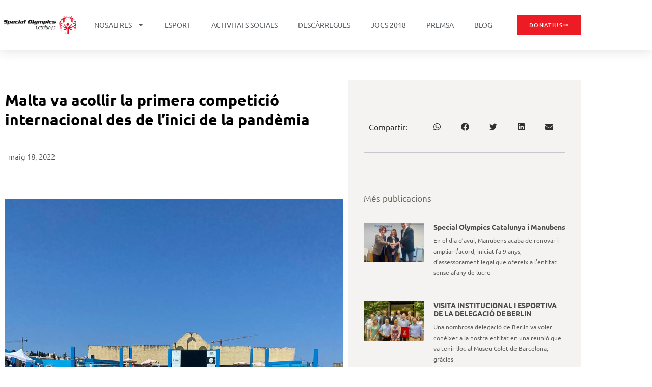

--- FILE ---
content_type: text/html; charset=UTF-8
request_url: https://www.specialolympics.cat/blog/2022/05/18/malta-va-acollir-la-primera-competicio-internacional-des-de-linici-de-la-pandemia/
body_size: 22496
content:
<!doctype html>
<html lang="ca">
<head>
	<meta charset="UTF-8">
	<meta name="viewport" content="width=device-width, initial-scale=1">
	<link rel="profile" href="https://gmpg.org/xfn/11">
	<title>Malta va acollir la primera competició internacional des de l’inici de la pandèmia &#8211; Special Olympics Catalunya</title>
<meta name='robots' content='max-image-preview:large' />
<link rel="alternate" title="oEmbed (JSON)" type="application/json+oembed" href="https://www.specialolympics.cat/wp-json/oembed/1.0/embed?url=https%3A%2F%2Fwww.specialolympics.cat%2Fblog%2F2022%2F05%2F18%2Fmalta-va-acollir-la-primera-competicio-internacional-des-de-linici-de-la-pandemia%2F" />
<link rel="alternate" title="oEmbed (XML)" type="text/xml+oembed" href="https://www.specialolympics.cat/wp-json/oembed/1.0/embed?url=https%3A%2F%2Fwww.specialolympics.cat%2Fblog%2F2022%2F05%2F18%2Fmalta-va-acollir-la-primera-competicio-internacional-des-de-linici-de-la-pandemia%2F&#038;format=xml" />
<style id='wp-img-auto-sizes-contain-inline-css'>
img:is([sizes=auto i],[sizes^="auto," i]){contain-intrinsic-size:3000px 1500px}
/*# sourceURL=wp-img-auto-sizes-contain-inline-css */
</style>

<link rel='stylesheet' id='hello-elementor-theme-style-css' href='https://www.specialolympics.cat/wp-content/themes/hello-elementor/assets/css/theme.css?ver=3.4.5' media='all' />
<link rel='stylesheet' id='jet-menu-hello-css' href='https://www.specialolympics.cat/wp-content/plugins/jet-menu/integration/themes/hello-elementor/assets/css/style.css?ver=2.4.4' media='all' />
<style id='wp-emoji-styles-inline-css'>

	img.wp-smiley, img.emoji {
		display: inline !important;
		border: none !important;
		box-shadow: none !important;
		height: 1em !important;
		width: 1em !important;
		margin: 0 0.07em !important;
		vertical-align: -0.1em !important;
		background: none !important;
		padding: 0 !important;
	}
/*# sourceURL=wp-emoji-styles-inline-css */
</style>
<link rel='stylesheet' id='wp-block-library-css' href='https://www.specialolympics.cat/wp-includes/css/dist/block-library/style.min.css?ver=6.9' media='all' />
<style id='global-styles-inline-css'>
:root{--wp--preset--aspect-ratio--square: 1;--wp--preset--aspect-ratio--4-3: 4/3;--wp--preset--aspect-ratio--3-4: 3/4;--wp--preset--aspect-ratio--3-2: 3/2;--wp--preset--aspect-ratio--2-3: 2/3;--wp--preset--aspect-ratio--16-9: 16/9;--wp--preset--aspect-ratio--9-16: 9/16;--wp--preset--color--black: #000000;--wp--preset--color--cyan-bluish-gray: #abb8c3;--wp--preset--color--white: #ffffff;--wp--preset--color--pale-pink: #f78da7;--wp--preset--color--vivid-red: #cf2e2e;--wp--preset--color--luminous-vivid-orange: #ff6900;--wp--preset--color--luminous-vivid-amber: #fcb900;--wp--preset--color--light-green-cyan: #7bdcb5;--wp--preset--color--vivid-green-cyan: #00d084;--wp--preset--color--pale-cyan-blue: #8ed1fc;--wp--preset--color--vivid-cyan-blue: #0693e3;--wp--preset--color--vivid-purple: #9b51e0;--wp--preset--gradient--vivid-cyan-blue-to-vivid-purple: linear-gradient(135deg,rgb(6,147,227) 0%,rgb(155,81,224) 100%);--wp--preset--gradient--light-green-cyan-to-vivid-green-cyan: linear-gradient(135deg,rgb(122,220,180) 0%,rgb(0,208,130) 100%);--wp--preset--gradient--luminous-vivid-amber-to-luminous-vivid-orange: linear-gradient(135deg,rgb(252,185,0) 0%,rgb(255,105,0) 100%);--wp--preset--gradient--luminous-vivid-orange-to-vivid-red: linear-gradient(135deg,rgb(255,105,0) 0%,rgb(207,46,46) 100%);--wp--preset--gradient--very-light-gray-to-cyan-bluish-gray: linear-gradient(135deg,rgb(238,238,238) 0%,rgb(169,184,195) 100%);--wp--preset--gradient--cool-to-warm-spectrum: linear-gradient(135deg,rgb(74,234,220) 0%,rgb(151,120,209) 20%,rgb(207,42,186) 40%,rgb(238,44,130) 60%,rgb(251,105,98) 80%,rgb(254,248,76) 100%);--wp--preset--gradient--blush-light-purple: linear-gradient(135deg,rgb(255,206,236) 0%,rgb(152,150,240) 100%);--wp--preset--gradient--blush-bordeaux: linear-gradient(135deg,rgb(254,205,165) 0%,rgb(254,45,45) 50%,rgb(107,0,62) 100%);--wp--preset--gradient--luminous-dusk: linear-gradient(135deg,rgb(255,203,112) 0%,rgb(199,81,192) 50%,rgb(65,88,208) 100%);--wp--preset--gradient--pale-ocean: linear-gradient(135deg,rgb(255,245,203) 0%,rgb(182,227,212) 50%,rgb(51,167,181) 100%);--wp--preset--gradient--electric-grass: linear-gradient(135deg,rgb(202,248,128) 0%,rgb(113,206,126) 100%);--wp--preset--gradient--midnight: linear-gradient(135deg,rgb(2,3,129) 0%,rgb(40,116,252) 100%);--wp--preset--font-size--small: 13px;--wp--preset--font-size--medium: 20px;--wp--preset--font-size--large: 36px;--wp--preset--font-size--x-large: 42px;--wp--preset--spacing--20: 0.44rem;--wp--preset--spacing--30: 0.67rem;--wp--preset--spacing--40: 1rem;--wp--preset--spacing--50: 1.5rem;--wp--preset--spacing--60: 2.25rem;--wp--preset--spacing--70: 3.38rem;--wp--preset--spacing--80: 5.06rem;--wp--preset--shadow--natural: 6px 6px 9px rgba(0, 0, 0, 0.2);--wp--preset--shadow--deep: 12px 12px 50px rgba(0, 0, 0, 0.4);--wp--preset--shadow--sharp: 6px 6px 0px rgba(0, 0, 0, 0.2);--wp--preset--shadow--outlined: 6px 6px 0px -3px rgb(255, 255, 255), 6px 6px rgb(0, 0, 0);--wp--preset--shadow--crisp: 6px 6px 0px rgb(0, 0, 0);}:root { --wp--style--global--content-size: 800px;--wp--style--global--wide-size: 1200px; }:where(body) { margin: 0; }.wp-site-blocks > .alignleft { float: left; margin-right: 2em; }.wp-site-blocks > .alignright { float: right; margin-left: 2em; }.wp-site-blocks > .aligncenter { justify-content: center; margin-left: auto; margin-right: auto; }:where(.wp-site-blocks) > * { margin-block-start: 24px; margin-block-end: 0; }:where(.wp-site-blocks) > :first-child { margin-block-start: 0; }:where(.wp-site-blocks) > :last-child { margin-block-end: 0; }:root { --wp--style--block-gap: 24px; }:root :where(.is-layout-flow) > :first-child{margin-block-start: 0;}:root :where(.is-layout-flow) > :last-child{margin-block-end: 0;}:root :where(.is-layout-flow) > *{margin-block-start: 24px;margin-block-end: 0;}:root :where(.is-layout-constrained) > :first-child{margin-block-start: 0;}:root :where(.is-layout-constrained) > :last-child{margin-block-end: 0;}:root :where(.is-layout-constrained) > *{margin-block-start: 24px;margin-block-end: 0;}:root :where(.is-layout-flex){gap: 24px;}:root :where(.is-layout-grid){gap: 24px;}.is-layout-flow > .alignleft{float: left;margin-inline-start: 0;margin-inline-end: 2em;}.is-layout-flow > .alignright{float: right;margin-inline-start: 2em;margin-inline-end: 0;}.is-layout-flow > .aligncenter{margin-left: auto !important;margin-right: auto !important;}.is-layout-constrained > .alignleft{float: left;margin-inline-start: 0;margin-inline-end: 2em;}.is-layout-constrained > .alignright{float: right;margin-inline-start: 2em;margin-inline-end: 0;}.is-layout-constrained > .aligncenter{margin-left: auto !important;margin-right: auto !important;}.is-layout-constrained > :where(:not(.alignleft):not(.alignright):not(.alignfull)){max-width: var(--wp--style--global--content-size);margin-left: auto !important;margin-right: auto !important;}.is-layout-constrained > .alignwide{max-width: var(--wp--style--global--wide-size);}body .is-layout-flex{display: flex;}.is-layout-flex{flex-wrap: wrap;align-items: center;}.is-layout-flex > :is(*, div){margin: 0;}body .is-layout-grid{display: grid;}.is-layout-grid > :is(*, div){margin: 0;}body{padding-top: 0px;padding-right: 0px;padding-bottom: 0px;padding-left: 0px;}a:where(:not(.wp-element-button)){text-decoration: underline;}:root :where(.wp-element-button, .wp-block-button__link){background-color: #32373c;border-width: 0;color: #fff;font-family: inherit;font-size: inherit;font-style: inherit;font-weight: inherit;letter-spacing: inherit;line-height: inherit;padding-top: calc(0.667em + 2px);padding-right: calc(1.333em + 2px);padding-bottom: calc(0.667em + 2px);padding-left: calc(1.333em + 2px);text-decoration: none;text-transform: inherit;}.has-black-color{color: var(--wp--preset--color--black) !important;}.has-cyan-bluish-gray-color{color: var(--wp--preset--color--cyan-bluish-gray) !important;}.has-white-color{color: var(--wp--preset--color--white) !important;}.has-pale-pink-color{color: var(--wp--preset--color--pale-pink) !important;}.has-vivid-red-color{color: var(--wp--preset--color--vivid-red) !important;}.has-luminous-vivid-orange-color{color: var(--wp--preset--color--luminous-vivid-orange) !important;}.has-luminous-vivid-amber-color{color: var(--wp--preset--color--luminous-vivid-amber) !important;}.has-light-green-cyan-color{color: var(--wp--preset--color--light-green-cyan) !important;}.has-vivid-green-cyan-color{color: var(--wp--preset--color--vivid-green-cyan) !important;}.has-pale-cyan-blue-color{color: var(--wp--preset--color--pale-cyan-blue) !important;}.has-vivid-cyan-blue-color{color: var(--wp--preset--color--vivid-cyan-blue) !important;}.has-vivid-purple-color{color: var(--wp--preset--color--vivid-purple) !important;}.has-black-background-color{background-color: var(--wp--preset--color--black) !important;}.has-cyan-bluish-gray-background-color{background-color: var(--wp--preset--color--cyan-bluish-gray) !important;}.has-white-background-color{background-color: var(--wp--preset--color--white) !important;}.has-pale-pink-background-color{background-color: var(--wp--preset--color--pale-pink) !important;}.has-vivid-red-background-color{background-color: var(--wp--preset--color--vivid-red) !important;}.has-luminous-vivid-orange-background-color{background-color: var(--wp--preset--color--luminous-vivid-orange) !important;}.has-luminous-vivid-amber-background-color{background-color: var(--wp--preset--color--luminous-vivid-amber) !important;}.has-light-green-cyan-background-color{background-color: var(--wp--preset--color--light-green-cyan) !important;}.has-vivid-green-cyan-background-color{background-color: var(--wp--preset--color--vivid-green-cyan) !important;}.has-pale-cyan-blue-background-color{background-color: var(--wp--preset--color--pale-cyan-blue) !important;}.has-vivid-cyan-blue-background-color{background-color: var(--wp--preset--color--vivid-cyan-blue) !important;}.has-vivid-purple-background-color{background-color: var(--wp--preset--color--vivid-purple) !important;}.has-black-border-color{border-color: var(--wp--preset--color--black) !important;}.has-cyan-bluish-gray-border-color{border-color: var(--wp--preset--color--cyan-bluish-gray) !important;}.has-white-border-color{border-color: var(--wp--preset--color--white) !important;}.has-pale-pink-border-color{border-color: var(--wp--preset--color--pale-pink) !important;}.has-vivid-red-border-color{border-color: var(--wp--preset--color--vivid-red) !important;}.has-luminous-vivid-orange-border-color{border-color: var(--wp--preset--color--luminous-vivid-orange) !important;}.has-luminous-vivid-amber-border-color{border-color: var(--wp--preset--color--luminous-vivid-amber) !important;}.has-light-green-cyan-border-color{border-color: var(--wp--preset--color--light-green-cyan) !important;}.has-vivid-green-cyan-border-color{border-color: var(--wp--preset--color--vivid-green-cyan) !important;}.has-pale-cyan-blue-border-color{border-color: var(--wp--preset--color--pale-cyan-blue) !important;}.has-vivid-cyan-blue-border-color{border-color: var(--wp--preset--color--vivid-cyan-blue) !important;}.has-vivid-purple-border-color{border-color: var(--wp--preset--color--vivid-purple) !important;}.has-vivid-cyan-blue-to-vivid-purple-gradient-background{background: var(--wp--preset--gradient--vivid-cyan-blue-to-vivid-purple) !important;}.has-light-green-cyan-to-vivid-green-cyan-gradient-background{background: var(--wp--preset--gradient--light-green-cyan-to-vivid-green-cyan) !important;}.has-luminous-vivid-amber-to-luminous-vivid-orange-gradient-background{background: var(--wp--preset--gradient--luminous-vivid-amber-to-luminous-vivid-orange) !important;}.has-luminous-vivid-orange-to-vivid-red-gradient-background{background: var(--wp--preset--gradient--luminous-vivid-orange-to-vivid-red) !important;}.has-very-light-gray-to-cyan-bluish-gray-gradient-background{background: var(--wp--preset--gradient--very-light-gray-to-cyan-bluish-gray) !important;}.has-cool-to-warm-spectrum-gradient-background{background: var(--wp--preset--gradient--cool-to-warm-spectrum) !important;}.has-blush-light-purple-gradient-background{background: var(--wp--preset--gradient--blush-light-purple) !important;}.has-blush-bordeaux-gradient-background{background: var(--wp--preset--gradient--blush-bordeaux) !important;}.has-luminous-dusk-gradient-background{background: var(--wp--preset--gradient--luminous-dusk) !important;}.has-pale-ocean-gradient-background{background: var(--wp--preset--gradient--pale-ocean) !important;}.has-electric-grass-gradient-background{background: var(--wp--preset--gradient--electric-grass) !important;}.has-midnight-gradient-background{background: var(--wp--preset--gradient--midnight) !important;}.has-small-font-size{font-size: var(--wp--preset--font-size--small) !important;}.has-medium-font-size{font-size: var(--wp--preset--font-size--medium) !important;}.has-large-font-size{font-size: var(--wp--preset--font-size--large) !important;}.has-x-large-font-size{font-size: var(--wp--preset--font-size--x-large) !important;}
:root :where(.wp-block-pullquote){font-size: 1.5em;line-height: 1.6;}
/*# sourceURL=global-styles-inline-css */
</style>
<link rel='stylesheet' id='hello-elementor-css' href='https://www.specialolympics.cat/wp-content/themes/hello-elementor/assets/css/reset.css?ver=3.4.5' media='all' />
<link rel='stylesheet' id='hello-elementor-header-footer-css' href='https://www.specialolympics.cat/wp-content/themes/hello-elementor/assets/css/header-footer.css?ver=3.4.5' media='all' />
<link rel='stylesheet' id='elementor-frontend-css' href='https://www.specialolympics.cat/wp-content/plugins/elementor/assets/css/frontend.min.css?ver=3.34.1' media='all' />
<link rel='stylesheet' id='elementor-post-6690-css' href='https://www.specialolympics.cat/wp-content/uploads/elementor/css/post-6690.css?ver=1768528002' media='all' />
<link rel='stylesheet' id='font-awesome-all-css' href='https://www.specialolympics.cat/wp-content/plugins/jet-menu/assets/public/lib/font-awesome/css/all.min.css?ver=5.12.0' media='all' />
<link rel='stylesheet' id='font-awesome-v4-shims-css' href='https://www.specialolympics.cat/wp-content/plugins/jet-menu/assets/public/lib/font-awesome/css/v4-shims.min.css?ver=5.12.0' media='all' />
<link rel='stylesheet' id='jet-menu-public-styles-css' href='https://www.specialolympics.cat/wp-content/plugins/jet-menu/assets/public/css/public.css?ver=2.4.4' media='all' />
<link rel='stylesheet' id='jet-theme-core-frontend-styles-css' href='https://www.specialolympics.cat/wp-content/plugins/jet-theme-core/assets/css/frontend.css?ver=2.2.1' media='all' />
<link rel='stylesheet' id='widget-image-css' href='https://www.specialolympics.cat/wp-content/plugins/elementor/assets/css/widget-image.min.css?ver=3.34.1' media='all' />
<link rel='stylesheet' id='widget-nav-menu-css' href='https://www.specialolympics.cat/wp-content/plugins/elementor-pro/assets/css/widget-nav-menu.min.css?ver=3.34.0' media='all' />
<link rel='stylesheet' id='e-sticky-css' href='https://www.specialolympics.cat/wp-content/plugins/elementor-pro/assets/css/modules/sticky.min.css?ver=3.34.0' media='all' />
<link rel='stylesheet' id='eael-general-css' href='https://www.specialolympics.cat/wp-content/plugins/essential-addons-for-elementor-lite/assets/front-end/css/view/general.min.css?ver=6.5.7' media='all' />
<link rel='stylesheet' id='eael-6795-css' href='https://www.specialolympics.cat/wp-content/uploads/essential-addons-elementor/eael-6795.css?ver=1655299813' media='all' />
<link rel='stylesheet' id='widget-heading-css' href='https://www.specialolympics.cat/wp-content/plugins/elementor/assets/css/widget-heading.min.css?ver=3.34.1' media='all' />
<link rel='stylesheet' id='widget-social-icons-css' href='https://www.specialolympics.cat/wp-content/plugins/elementor/assets/css/widget-social-icons.min.css?ver=3.34.1' media='all' />
<link rel='stylesheet' id='e-apple-webkit-css' href='https://www.specialolympics.cat/wp-content/plugins/elementor/assets/css/conditionals/apple-webkit.min.css?ver=3.34.1' media='all' />
<link rel='stylesheet' id='widget-icon-list-css' href='https://www.specialolympics.cat/wp-content/plugins/elementor/assets/css/widget-icon-list.min.css?ver=3.34.1' media='all' />
<link rel='stylesheet' id='widget-post-info-css' href='https://www.specialolympics.cat/wp-content/plugins/elementor-pro/assets/css/widget-post-info.min.css?ver=3.34.0' media='all' />
<link rel='stylesheet' id='widget-share-buttons-css' href='https://www.specialolympics.cat/wp-content/plugins/elementor-pro/assets/css/widget-share-buttons.min.css?ver=3.34.0' media='all' />
<link rel='stylesheet' id='widget-posts-css' href='https://www.specialolympics.cat/wp-content/plugins/elementor-pro/assets/css/widget-posts.min.css?ver=3.34.0' media='all' />
<link rel='stylesheet' id='widget-social-css' href='https://www.specialolympics.cat/wp-content/plugins/elementor-pro/assets/css/widget-social.min.css?ver=3.34.0' media='all' />
<link rel='stylesheet' id='jet-blocks-css' href='https://www.specialolympics.cat/wp-content/uploads/elementor/css/custom-jet-blocks.css?ver=1.3.12' media='all' />
<link rel='stylesheet' id='jet-elements-css' href='https://www.specialolympics.cat/wp-content/plugins/jet-elements/assets/css/jet-elements.css?ver=2.6.19' media='all' />
<link rel='stylesheet' id='jet-elements-skin-css' href='https://www.specialolympics.cat/wp-content/plugins/jet-elements/assets/css/jet-elements-skin.css?ver=2.6.19' media='all' />
<link rel='stylesheet' id='jet-blog-css' href='https://www.specialolympics.cat/wp-content/plugins/jet-blog/assets/css/jet-blog.css?ver=2.3.7.1' media='all' />
<link rel='stylesheet' id='jet-tabs-frontend-css' href='https://www.specialolympics.cat/wp-content/plugins/jet-tabs/assets/css/jet-tabs-frontend.css?ver=2.2.3' media='all' />
<link rel='stylesheet' id='jet-tricks-frontend-css' href='https://www.specialolympics.cat/wp-content/plugins/jet-tricks/assets/css/jet-tricks-frontend.css?ver=1.4.9' media='all' />
<link rel='stylesheet' id='elementor-post-6702-css' href='https://www.specialolympics.cat/wp-content/uploads/elementor/css/post-6702.css?ver=1768528003' media='all' />
<link rel='stylesheet' id='elementor-post-6795-css' href='https://www.specialolympics.cat/wp-content/uploads/elementor/css/post-6795.css?ver=1768528003' media='all' />
<link rel='stylesheet' id='elementor-post-6847-css' href='https://www.specialolympics.cat/wp-content/uploads/elementor/css/post-6847.css?ver=1768528445' media='all' />
<link rel='stylesheet' id='elementor-gf-local-ubuntu-css' href="https://www.specialolympics.cat/wp-content/uploads/elementor/google-fonts/css/ubuntu.css?ver=1742266588" media='all' />
<link rel='stylesheet' id='elementor-gf-local-merriweather-css' href="https://www.specialolympics.cat/wp-content/uploads/elementor/google-fonts/css/merriweather.css?ver=1742266604" media='all' />
<link rel='stylesheet' id='elementor-gf-local-montserrat-css' href="https://www.specialolympics.cat/wp-content/uploads/elementor/google-fonts/css/montserrat.css?ver=1742266624" media='all' />
<script src="https://www.specialolympics.cat/wp-includes/js/jquery/jquery.min.js?ver=3.7.1" id="jquery-core-js"></script>
<script src="https://www.specialolympics.cat/wp-includes/js/jquery/jquery-migrate.min.js?ver=3.4.1" id="jquery-migrate-js"></script>
<link rel="https://api.w.org/" href="https://www.specialolympics.cat/wp-json/" /><link rel="alternate" title="JSON" type="application/json" href="https://www.specialolympics.cat/wp-json/wp/v2/posts/7358" /><link rel="EditURI" type="application/rsd+xml" title="RSD" href="https://www.specialolympics.cat/xmlrpc.php?rsd" />

<link rel="canonical" href="https://www.specialolympics.cat/blog/2022/05/18/malta-va-acollir-la-primera-competicio-internacional-des-de-linici-de-la-pandemia/" />
<link rel='shortlink' href='https://www.specialolympics.cat/?p=7358' />
<meta name="generator" content="Elementor 3.34.1; features: e_font_icon_svg, additional_custom_breakpoints; settings: css_print_method-external, google_font-enabled, font_display-auto">
			<style>
				.e-con.e-parent:nth-of-type(n+4):not(.e-lazyloaded):not(.e-no-lazyload),
				.e-con.e-parent:nth-of-type(n+4):not(.e-lazyloaded):not(.e-no-lazyload) * {
					background-image: none !important;
				}
				@media screen and (max-height: 1024px) {
					.e-con.e-parent:nth-of-type(n+3):not(.e-lazyloaded):not(.e-no-lazyload),
					.e-con.e-parent:nth-of-type(n+3):not(.e-lazyloaded):not(.e-no-lazyload) * {
						background-image: none !important;
					}
				}
				@media screen and (max-height: 640px) {
					.e-con.e-parent:nth-of-type(n+2):not(.e-lazyloaded):not(.e-no-lazyload),
					.e-con.e-parent:nth-of-type(n+2):not(.e-lazyloaded):not(.e-no-lazyload) * {
						background-image: none !important;
					}
				}
			</style>
			<link rel="icon" href="https://www.specialolympics.cat/wp-content/uploads/2014/01/cropped-SOCAT-32x32.jpg" sizes="32x32" />
<link rel="icon" href="https://www.specialolympics.cat/wp-content/uploads/2014/01/cropped-SOCAT-192x192.jpg" sizes="192x192" />
<link rel="apple-touch-icon" href="https://www.specialolympics.cat/wp-content/uploads/2014/01/cropped-SOCAT-180x180.jpg" />
<meta name="msapplication-TileImage" content="https://www.specialolympics.cat/wp-content/uploads/2014/01/cropped-SOCAT-270x270.jpg" />
</head>
<body class="wp-singular post-template-default single single-post postid-7358 single-format-standard wp-custom-logo wp-embed-responsive wp-theme-hello-elementor hello-elementor-default jet-desktop-menu-active elementor-default elementor-template-full-width elementor-kit-6690 elementor-page-6847">


<a class="skip-link screen-reader-text" href="#content">Vés al contingut</a>

		<header data-elementor-type="header" data-elementor-id="6702" class="elementor elementor-6702 elementor-location-header" data-elementor-post-type="elementor_library">
					<header class="elementor-section elementor-top-section elementor-element elementor-element-2dab557c elementor-section-content-middle elementor-section-height-min-height elementor-section-items-stretch elementor-hidden-tablet elementor-hidden-mobile elementor-section-boxed elementor-section-height-default" data-id="2dab557c" data-element_type="section" data-settings="{&quot;background_background&quot;:&quot;classic&quot;,&quot;sticky&quot;:&quot;top&quot;,&quot;jet_parallax_layout_list&quot;:[{&quot;jet_parallax_layout_image&quot;:{&quot;url&quot;:&quot;&quot;,&quot;id&quot;:&quot;&quot;,&quot;size&quot;:&quot;&quot;},&quot;_id&quot;:&quot;fe6a52a&quot;,&quot;jet_parallax_layout_image_tablet&quot;:{&quot;url&quot;:&quot;&quot;,&quot;id&quot;:&quot;&quot;,&quot;size&quot;:&quot;&quot;},&quot;jet_parallax_layout_image_mobile&quot;:{&quot;url&quot;:&quot;&quot;,&quot;id&quot;:&quot;&quot;,&quot;size&quot;:&quot;&quot;},&quot;jet_parallax_layout_speed&quot;:{&quot;unit&quot;:&quot;%&quot;,&quot;size&quot;:50,&quot;sizes&quot;:[]},&quot;jet_parallax_layout_type&quot;:&quot;scroll&quot;,&quot;jet_parallax_layout_direction&quot;:null,&quot;jet_parallax_layout_fx_direction&quot;:null,&quot;jet_parallax_layout_z_index&quot;:&quot;&quot;,&quot;jet_parallax_layout_bg_x&quot;:50,&quot;jet_parallax_layout_bg_x_tablet&quot;:&quot;&quot;,&quot;jet_parallax_layout_bg_x_mobile&quot;:&quot;&quot;,&quot;jet_parallax_layout_bg_y&quot;:50,&quot;jet_parallax_layout_bg_y_tablet&quot;:&quot;&quot;,&quot;jet_parallax_layout_bg_y_mobile&quot;:&quot;&quot;,&quot;jet_parallax_layout_bg_size&quot;:&quot;auto&quot;,&quot;jet_parallax_layout_bg_size_tablet&quot;:&quot;&quot;,&quot;jet_parallax_layout_bg_size_mobile&quot;:&quot;&quot;,&quot;jet_parallax_layout_animation_prop&quot;:&quot;transform&quot;,&quot;jet_parallax_layout_on&quot;:[&quot;desktop&quot;,&quot;tablet&quot;]}],&quot;sticky_on&quot;:[&quot;desktop&quot;,&quot;tablet&quot;,&quot;mobile&quot;],&quot;sticky_offset&quot;:0,&quot;sticky_effects_offset&quot;:0,&quot;sticky_anchor_link_offset&quot;:0}">
						<div class="elementor-container elementor-column-gap-no">
					<div class="elementor-column elementor-col-25 elementor-top-column elementor-element elementor-element-5134a81a" data-id="5134a81a" data-element_type="column">
			<div class="elementor-widget-wrap elementor-element-populated">
						<div class="elementor-element elementor-element-402e37d3 elementor-widget elementor-widget-theme-site-logo elementor-widget-image" data-id="402e37d3" data-element_type="widget" data-widget_type="theme-site-logo.default">
				<div class="elementor-widget-container">
											<a href="https://www.specialolympics.cat">
			<img loading="lazy" width="1980" height="606" src="https://www.specialolympics.cat/wp-content/uploads/2022/01/SO_Catalunya-10.png" class="attachment-full size-full wp-image-6996" alt="" srcset="https://www.specialolympics.cat/wp-content/uploads/2022/01/SO_Catalunya-10.png 1980w, https://www.specialolympics.cat/wp-content/uploads/2022/01/SO_Catalunya-10-300x92.png 300w, https://www.specialolympics.cat/wp-content/uploads/2022/01/SO_Catalunya-10-1200x367.png 1200w, https://www.specialolympics.cat/wp-content/uploads/2022/01/SO_Catalunya-10-768x235.png 768w, https://www.specialolympics.cat/wp-content/uploads/2022/01/SO_Catalunya-10-1536x470.png 1536w" sizes="(max-width: 1980px) 100vw, 1980px" />				</a>
											</div>
				</div>
					</div>
		</div>
				<div class="elementor-column elementor-col-50 elementor-top-column elementor-element elementor-element-31908e47" data-id="31908e47" data-element_type="column">
			<div class="elementor-widget-wrap elementor-element-populated">
						<div class="elementor-element elementor-element-628e5373 elementor-nav-menu__align-center elementor-nav-menu--stretch elementor-nav-menu__text-align-center elementor-widget-mobile__width-auto elementor-nav-menu--dropdown-tablet elementor-nav-menu--toggle elementor-nav-menu--burger elementor-widget elementor-widget-nav-menu" data-id="628e5373" data-element_type="widget" data-settings="{&quot;full_width&quot;:&quot;stretch&quot;,&quot;layout&quot;:&quot;horizontal&quot;,&quot;submenu_icon&quot;:{&quot;value&quot;:&quot;&lt;svg aria-hidden=\&quot;true\&quot; class=\&quot;e-font-icon-svg e-fas-caret-down\&quot; viewBox=\&quot;0 0 320 512\&quot; xmlns=\&quot;http:\/\/www.w3.org\/2000\/svg\&quot;&gt;&lt;path d=\&quot;M31.3 192h257.3c17.8 0 26.7 21.5 14.1 34.1L174.1 354.8c-7.8 7.8-20.5 7.8-28.3 0L17.2 226.1C4.6 213.5 13.5 192 31.3 192z\&quot;&gt;&lt;\/path&gt;&lt;\/svg&gt;&quot;,&quot;library&quot;:&quot;fa-solid&quot;},&quot;toggle&quot;:&quot;burger&quot;}" data-widget_type="nav-menu.default">
				<div class="elementor-widget-container">
								<nav aria-label="Menu" class="elementor-nav-menu--main elementor-nav-menu__container elementor-nav-menu--layout-horizontal e--pointer-underline e--animation-grow">
				<ul id="menu-1-628e5373" class="elementor-nav-menu"><li class="menu-item menu-item-type-post_type menu-item-object-page menu-item-home menu-item-has-children menu-item-19"><a href="https://www.specialolympics.cat/" title="Special Olympics Catalunya" class="elementor-item">Nosaltres</a>
<ul class="sub-menu elementor-nav-menu--dropdown">
	<li class="menu-item menu-item-type-custom menu-item-object-custom menu-item-1663"><a href="http://specialolympics.cat/qui-som/" class="elementor-sub-item">Qui Som</a></li>
	<li class="menu-item menu-item-type-custom menu-item-object-custom menu-item-1664"><a href="http://specialolympics.cat/historia/" class="elementor-sub-item">Història</a></li>
	<li class="menu-item menu-item-type-post_type menu-item-object-page menu-item-1647"><a href="https://www.specialolympics.cat/junta-directiva-special-olympics-catalunya/" class="elementor-sub-item">Junta Directiva</a></li>
	<li class="menu-item menu-item-type-custom menu-item-object-custom menu-item-1661"><a href="http://specialolympics.cat/els-jocs-special-olympics/" class="elementor-sub-item">Els Jocs Special Olympics</a></li>
	<li class="menu-item menu-item-type-custom menu-item-object-custom menu-item-1665"><a href="http://specialolympics.cat/special-olympics-en-imatges/" class="elementor-sub-item">Special Olympics en Imatges</a></li>
	<li class="menu-item menu-item-type-post_type menu-item-object-page menu-item-1492"><a href="https://www.specialolympics.cat/convenis/" class="elementor-sub-item">Col·laboradors</a></li>
	<li class="menu-item menu-item-type-post_type menu-item-object-page menu-item-6594"><a href="https://www.specialolympics.cat/transparencia/" class="elementor-sub-item">Transparència</a></li>
	<li class="menu-item menu-item-type-post_type menu-item-object-page menu-item-6621"><a href="https://www.specialolympics.cat/donacions/" class="elementor-sub-item">Donacions</a></li>
</ul>
</li>
<li class="menu-item menu-item-type-taxonomy menu-item-object-category current-post-ancestor current-menu-parent current-post-parent menu-item-1494"><a href="https://www.specialolympics.cat/blog/category/esport/" class="elementor-item">Esport</a></li>
<li class="menu-item menu-item-type-taxonomy menu-item-object-category menu-item-1812"><a href="https://www.specialolympics.cat/blog/category/activitats-socials/" class="elementor-item">Activitats socials</a></li>
<li class="menu-item menu-item-type-taxonomy menu-item-object-category menu-item-1497"><a href="https://www.specialolympics.cat/blog/category/documents/" class="elementor-item">Descàrregues</a></li>
<li class="menu-item menu-item-type-custom menu-item-object-custom menu-item-2368"><a target="_blank" href="http://www.jocsspecial.cat" title="Jocs Special Olympics" class="elementor-item">Jocs 2018</a></li>
<li class="menu-item menu-item-type-taxonomy menu-item-object-category menu-item-1594"><a href="https://www.specialolympics.cat/blog/category/sala-de-premsa/" title="Sala de Premsa" class="elementor-item">Premsa</a></li>
<li class="menu-item menu-item-type-post_type menu-item-object-page current_page_parent menu-item-3324"><a href="https://www.specialolympics.cat/blog/" class="elementor-item">Blog</a></li>
</ul>			</nav>
					<div class="elementor-menu-toggle" role="button" tabindex="0" aria-label="Commuta el menú" aria-expanded="false">
			<svg aria-hidden="true" role="presentation" class="elementor-menu-toggle__icon--open e-font-icon-svg e-eicon-menu-bar" viewBox="0 0 1000 1000" xmlns="http://www.w3.org/2000/svg"><path d="M104 333H896C929 333 958 304 958 271S929 208 896 208H104C71 208 42 237 42 271S71 333 104 333ZM104 583H896C929 583 958 554 958 521S929 458 896 458H104C71 458 42 487 42 521S71 583 104 583ZM104 833H896C929 833 958 804 958 771S929 708 896 708H104C71 708 42 737 42 771S71 833 104 833Z"></path></svg><svg aria-hidden="true" role="presentation" class="elementor-menu-toggle__icon--close e-font-icon-svg e-eicon-close" viewBox="0 0 1000 1000" xmlns="http://www.w3.org/2000/svg"><path d="M742 167L500 408 258 167C246 154 233 150 217 150 196 150 179 158 167 167 154 179 150 196 150 212 150 229 154 242 171 254L408 500 167 742C138 771 138 800 167 829 196 858 225 858 254 829L496 587 738 829C750 842 767 846 783 846 800 846 817 842 829 829 842 817 846 804 846 783 846 767 842 750 829 737L588 500 833 258C863 229 863 200 833 171 804 137 775 137 742 167Z"></path></svg>		</div>
					<nav class="elementor-nav-menu--dropdown elementor-nav-menu__container" aria-hidden="true">
				<ul id="menu-2-628e5373" class="elementor-nav-menu"><li class="menu-item menu-item-type-post_type menu-item-object-page menu-item-home menu-item-has-children menu-item-19"><a href="https://www.specialolympics.cat/" title="Special Olympics Catalunya" class="elementor-item" tabindex="-1">Nosaltres</a>
<ul class="sub-menu elementor-nav-menu--dropdown">
	<li class="menu-item menu-item-type-custom menu-item-object-custom menu-item-1663"><a href="http://specialolympics.cat/qui-som/" class="elementor-sub-item" tabindex="-1">Qui Som</a></li>
	<li class="menu-item menu-item-type-custom menu-item-object-custom menu-item-1664"><a href="http://specialolympics.cat/historia/" class="elementor-sub-item" tabindex="-1">Història</a></li>
	<li class="menu-item menu-item-type-post_type menu-item-object-page menu-item-1647"><a href="https://www.specialolympics.cat/junta-directiva-special-olympics-catalunya/" class="elementor-sub-item" tabindex="-1">Junta Directiva</a></li>
	<li class="menu-item menu-item-type-custom menu-item-object-custom menu-item-1661"><a href="http://specialolympics.cat/els-jocs-special-olympics/" class="elementor-sub-item" tabindex="-1">Els Jocs Special Olympics</a></li>
	<li class="menu-item menu-item-type-custom menu-item-object-custom menu-item-1665"><a href="http://specialolympics.cat/special-olympics-en-imatges/" class="elementor-sub-item" tabindex="-1">Special Olympics en Imatges</a></li>
	<li class="menu-item menu-item-type-post_type menu-item-object-page menu-item-1492"><a href="https://www.specialolympics.cat/convenis/" class="elementor-sub-item" tabindex="-1">Col·laboradors</a></li>
	<li class="menu-item menu-item-type-post_type menu-item-object-page menu-item-6594"><a href="https://www.specialolympics.cat/transparencia/" class="elementor-sub-item" tabindex="-1">Transparència</a></li>
	<li class="menu-item menu-item-type-post_type menu-item-object-page menu-item-6621"><a href="https://www.specialolympics.cat/donacions/" class="elementor-sub-item" tabindex="-1">Donacions</a></li>
</ul>
</li>
<li class="menu-item menu-item-type-taxonomy menu-item-object-category current-post-ancestor current-menu-parent current-post-parent menu-item-1494"><a href="https://www.specialolympics.cat/blog/category/esport/" class="elementor-item" tabindex="-1">Esport</a></li>
<li class="menu-item menu-item-type-taxonomy menu-item-object-category menu-item-1812"><a href="https://www.specialolympics.cat/blog/category/activitats-socials/" class="elementor-item" tabindex="-1">Activitats socials</a></li>
<li class="menu-item menu-item-type-taxonomy menu-item-object-category menu-item-1497"><a href="https://www.specialolympics.cat/blog/category/documents/" class="elementor-item" tabindex="-1">Descàrregues</a></li>
<li class="menu-item menu-item-type-custom menu-item-object-custom menu-item-2368"><a target="_blank" href="http://www.jocsspecial.cat" title="Jocs Special Olympics" class="elementor-item" tabindex="-1">Jocs 2018</a></li>
<li class="menu-item menu-item-type-taxonomy menu-item-object-category menu-item-1594"><a href="https://www.specialolympics.cat/blog/category/sala-de-premsa/" title="Sala de Premsa" class="elementor-item" tabindex="-1">Premsa</a></li>
<li class="menu-item menu-item-type-post_type menu-item-object-page current_page_parent menu-item-3324"><a href="https://www.specialolympics.cat/blog/" class="elementor-item" tabindex="-1">Blog</a></li>
</ul>			</nav>
						</div>
				</div>
					</div>
		</div>
				<div class="elementor-column elementor-col-25 elementor-top-column elementor-element elementor-element-2cc34a6e" data-id="2cc34a6e" data-element_type="column">
			<div class="elementor-widget-wrap elementor-element-populated">
						<div class="elementor-element elementor-element-4a11d161 elementor-align-right elementor-tablet-align-right elementor-hidden-phone elementor-widget elementor-widget-button" data-id="4a11d161" data-element_type="widget" data-widget_type="button.default">
				<div class="elementor-widget-container">
									<div class="elementor-button-wrapper">
					<a class="elementor-button elementor-button-link elementor-size-sm" href="https://www.specialolympics.cat/donacions/">
						<span class="elementor-button-content-wrapper">
						<span class="elementor-button-icon">
				<svg aria-hidden="true" class="e-font-icon-svg e-fas-long-arrow-alt-right" viewBox="0 0 448 512" xmlns="http://www.w3.org/2000/svg"><path d="M313.941 216H12c-6.627 0-12 5.373-12 12v56c0 6.627 5.373 12 12 12h301.941v46.059c0 21.382 25.851 32.09 40.971 16.971l86.059-86.059c9.373-9.373 9.373-24.569 0-33.941l-86.059-86.059c-15.119-15.119-40.971-4.411-40.971 16.971V216z"></path></svg>			</span>
									<span class="elementor-button-text">Donatius</span>
					</span>
					</a>
				</div>
								</div>
				</div>
					</div>
		</div>
					</div>
		</header>
				<header class="elementor-section elementor-top-section elementor-element elementor-element-3df9a6d elementor-section-content-middle elementor-section-height-min-height elementor-section-items-stretch elementor-hidden-desktop elementor-section-boxed elementor-section-height-default" data-id="3df9a6d" data-element_type="section" data-settings="{&quot;background_background&quot;:&quot;classic&quot;,&quot;sticky&quot;:&quot;top&quot;,&quot;jet_parallax_layout_list&quot;:[{&quot;jet_parallax_layout_image&quot;:{&quot;url&quot;:&quot;&quot;,&quot;id&quot;:&quot;&quot;,&quot;size&quot;:&quot;&quot;},&quot;_id&quot;:&quot;fe6a52a&quot;,&quot;jet_parallax_layout_image_tablet&quot;:{&quot;url&quot;:&quot;&quot;,&quot;id&quot;:&quot;&quot;,&quot;size&quot;:&quot;&quot;},&quot;jet_parallax_layout_image_mobile&quot;:{&quot;url&quot;:&quot;&quot;,&quot;id&quot;:&quot;&quot;,&quot;size&quot;:&quot;&quot;},&quot;jet_parallax_layout_speed&quot;:{&quot;unit&quot;:&quot;%&quot;,&quot;size&quot;:50,&quot;sizes&quot;:[]},&quot;jet_parallax_layout_type&quot;:&quot;scroll&quot;,&quot;jet_parallax_layout_direction&quot;:null,&quot;jet_parallax_layout_fx_direction&quot;:null,&quot;jet_parallax_layout_z_index&quot;:&quot;&quot;,&quot;jet_parallax_layout_bg_x&quot;:50,&quot;jet_parallax_layout_bg_x_tablet&quot;:&quot;&quot;,&quot;jet_parallax_layout_bg_x_mobile&quot;:&quot;&quot;,&quot;jet_parallax_layout_bg_y&quot;:50,&quot;jet_parallax_layout_bg_y_tablet&quot;:&quot;&quot;,&quot;jet_parallax_layout_bg_y_mobile&quot;:&quot;&quot;,&quot;jet_parallax_layout_bg_size&quot;:&quot;auto&quot;,&quot;jet_parallax_layout_bg_size_tablet&quot;:&quot;&quot;,&quot;jet_parallax_layout_bg_size_mobile&quot;:&quot;&quot;,&quot;jet_parallax_layout_animation_prop&quot;:&quot;transform&quot;,&quot;jet_parallax_layout_on&quot;:[&quot;desktop&quot;,&quot;tablet&quot;]}],&quot;sticky_on&quot;:[&quot;desktop&quot;,&quot;tablet&quot;,&quot;mobile&quot;],&quot;sticky_offset&quot;:0,&quot;sticky_effects_offset&quot;:0,&quot;sticky_anchor_link_offset&quot;:0}">
						<div class="elementor-container elementor-column-gap-no">
					<div class="elementor-column elementor-col-25 elementor-top-column elementor-element elementor-element-3ddc4ec" data-id="3ddc4ec" data-element_type="column">
			<div class="elementor-widget-wrap elementor-element-populated">
						<div class="elementor-element elementor-element-b7ac1fe elementor-nav-menu__align-center elementor-nav-menu--stretch elementor-nav-menu__text-align-center elementor-widget-mobile__width-auto elementor-nav-menu--dropdown-tablet elementor-nav-menu--toggle elementor-nav-menu--burger elementor-widget elementor-widget-nav-menu" data-id="b7ac1fe" data-element_type="widget" data-settings="{&quot;full_width&quot;:&quot;stretch&quot;,&quot;layout&quot;:&quot;horizontal&quot;,&quot;submenu_icon&quot;:{&quot;value&quot;:&quot;&lt;svg aria-hidden=\&quot;true\&quot; class=\&quot;e-font-icon-svg e-fas-caret-down\&quot; viewBox=\&quot;0 0 320 512\&quot; xmlns=\&quot;http:\/\/www.w3.org\/2000\/svg\&quot;&gt;&lt;path d=\&quot;M31.3 192h257.3c17.8 0 26.7 21.5 14.1 34.1L174.1 354.8c-7.8 7.8-20.5 7.8-28.3 0L17.2 226.1C4.6 213.5 13.5 192 31.3 192z\&quot;&gt;&lt;\/path&gt;&lt;\/svg&gt;&quot;,&quot;library&quot;:&quot;fa-solid&quot;},&quot;toggle&quot;:&quot;burger&quot;}" data-widget_type="nav-menu.default">
				<div class="elementor-widget-container">
								<nav aria-label="Menu" class="elementor-nav-menu--main elementor-nav-menu__container elementor-nav-menu--layout-horizontal e--pointer-underline e--animation-grow">
				<ul id="menu-1-b7ac1fe" class="elementor-nav-menu"><li class="menu-item menu-item-type-post_type menu-item-object-page menu-item-home menu-item-has-children menu-item-19"><a href="https://www.specialolympics.cat/" title="Special Olympics Catalunya" class="elementor-item">Nosaltres</a>
<ul class="sub-menu elementor-nav-menu--dropdown">
	<li class="menu-item menu-item-type-custom menu-item-object-custom menu-item-1663"><a href="http://specialolympics.cat/qui-som/" class="elementor-sub-item">Qui Som</a></li>
	<li class="menu-item menu-item-type-custom menu-item-object-custom menu-item-1664"><a href="http://specialolympics.cat/historia/" class="elementor-sub-item">Història</a></li>
	<li class="menu-item menu-item-type-post_type menu-item-object-page menu-item-1647"><a href="https://www.specialolympics.cat/junta-directiva-special-olympics-catalunya/" class="elementor-sub-item">Junta Directiva</a></li>
	<li class="menu-item menu-item-type-custom menu-item-object-custom menu-item-1661"><a href="http://specialolympics.cat/els-jocs-special-olympics/" class="elementor-sub-item">Els Jocs Special Olympics</a></li>
	<li class="menu-item menu-item-type-custom menu-item-object-custom menu-item-1665"><a href="http://specialolympics.cat/special-olympics-en-imatges/" class="elementor-sub-item">Special Olympics en Imatges</a></li>
	<li class="menu-item menu-item-type-post_type menu-item-object-page menu-item-1492"><a href="https://www.specialolympics.cat/convenis/" class="elementor-sub-item">Col·laboradors</a></li>
	<li class="menu-item menu-item-type-post_type menu-item-object-page menu-item-6594"><a href="https://www.specialolympics.cat/transparencia/" class="elementor-sub-item">Transparència</a></li>
	<li class="menu-item menu-item-type-post_type menu-item-object-page menu-item-6621"><a href="https://www.specialolympics.cat/donacions/" class="elementor-sub-item">Donacions</a></li>
</ul>
</li>
<li class="menu-item menu-item-type-taxonomy menu-item-object-category current-post-ancestor current-menu-parent current-post-parent menu-item-1494"><a href="https://www.specialolympics.cat/blog/category/esport/" class="elementor-item">Esport</a></li>
<li class="menu-item menu-item-type-taxonomy menu-item-object-category menu-item-1812"><a href="https://www.specialolympics.cat/blog/category/activitats-socials/" class="elementor-item">Activitats socials</a></li>
<li class="menu-item menu-item-type-taxonomy menu-item-object-category menu-item-1497"><a href="https://www.specialolympics.cat/blog/category/documents/" class="elementor-item">Descàrregues</a></li>
<li class="menu-item menu-item-type-custom menu-item-object-custom menu-item-2368"><a target="_blank" href="http://www.jocsspecial.cat" title="Jocs Special Olympics" class="elementor-item">Jocs 2018</a></li>
<li class="menu-item menu-item-type-taxonomy menu-item-object-category menu-item-1594"><a href="https://www.specialolympics.cat/blog/category/sala-de-premsa/" title="Sala de Premsa" class="elementor-item">Premsa</a></li>
<li class="menu-item menu-item-type-post_type menu-item-object-page current_page_parent menu-item-3324"><a href="https://www.specialolympics.cat/blog/" class="elementor-item">Blog</a></li>
</ul>			</nav>
					<div class="elementor-menu-toggle" role="button" tabindex="0" aria-label="Commuta el menú" aria-expanded="false">
			<svg aria-hidden="true" role="presentation" class="elementor-menu-toggle__icon--open e-font-icon-svg e-eicon-menu-bar" viewBox="0 0 1000 1000" xmlns="http://www.w3.org/2000/svg"><path d="M104 333H896C929 333 958 304 958 271S929 208 896 208H104C71 208 42 237 42 271S71 333 104 333ZM104 583H896C929 583 958 554 958 521S929 458 896 458H104C71 458 42 487 42 521S71 583 104 583ZM104 833H896C929 833 958 804 958 771S929 708 896 708H104C71 708 42 737 42 771S71 833 104 833Z"></path></svg><svg aria-hidden="true" role="presentation" class="elementor-menu-toggle__icon--close e-font-icon-svg e-eicon-close" viewBox="0 0 1000 1000" xmlns="http://www.w3.org/2000/svg"><path d="M742 167L500 408 258 167C246 154 233 150 217 150 196 150 179 158 167 167 154 179 150 196 150 212 150 229 154 242 171 254L408 500 167 742C138 771 138 800 167 829 196 858 225 858 254 829L496 587 738 829C750 842 767 846 783 846 800 846 817 842 829 829 842 817 846 804 846 783 846 767 842 750 829 737L588 500 833 258C863 229 863 200 833 171 804 137 775 137 742 167Z"></path></svg>		</div>
					<nav class="elementor-nav-menu--dropdown elementor-nav-menu__container" aria-hidden="true">
				<ul id="menu-2-b7ac1fe" class="elementor-nav-menu"><li class="menu-item menu-item-type-post_type menu-item-object-page menu-item-home menu-item-has-children menu-item-19"><a href="https://www.specialolympics.cat/" title="Special Olympics Catalunya" class="elementor-item" tabindex="-1">Nosaltres</a>
<ul class="sub-menu elementor-nav-menu--dropdown">
	<li class="menu-item menu-item-type-custom menu-item-object-custom menu-item-1663"><a href="http://specialolympics.cat/qui-som/" class="elementor-sub-item" tabindex="-1">Qui Som</a></li>
	<li class="menu-item menu-item-type-custom menu-item-object-custom menu-item-1664"><a href="http://specialolympics.cat/historia/" class="elementor-sub-item" tabindex="-1">Història</a></li>
	<li class="menu-item menu-item-type-post_type menu-item-object-page menu-item-1647"><a href="https://www.specialolympics.cat/junta-directiva-special-olympics-catalunya/" class="elementor-sub-item" tabindex="-1">Junta Directiva</a></li>
	<li class="menu-item menu-item-type-custom menu-item-object-custom menu-item-1661"><a href="http://specialolympics.cat/els-jocs-special-olympics/" class="elementor-sub-item" tabindex="-1">Els Jocs Special Olympics</a></li>
	<li class="menu-item menu-item-type-custom menu-item-object-custom menu-item-1665"><a href="http://specialolympics.cat/special-olympics-en-imatges/" class="elementor-sub-item" tabindex="-1">Special Olympics en Imatges</a></li>
	<li class="menu-item menu-item-type-post_type menu-item-object-page menu-item-1492"><a href="https://www.specialolympics.cat/convenis/" class="elementor-sub-item" tabindex="-1">Col·laboradors</a></li>
	<li class="menu-item menu-item-type-post_type menu-item-object-page menu-item-6594"><a href="https://www.specialolympics.cat/transparencia/" class="elementor-sub-item" tabindex="-1">Transparència</a></li>
	<li class="menu-item menu-item-type-post_type menu-item-object-page menu-item-6621"><a href="https://www.specialolympics.cat/donacions/" class="elementor-sub-item" tabindex="-1">Donacions</a></li>
</ul>
</li>
<li class="menu-item menu-item-type-taxonomy menu-item-object-category current-post-ancestor current-menu-parent current-post-parent menu-item-1494"><a href="https://www.specialolympics.cat/blog/category/esport/" class="elementor-item" tabindex="-1">Esport</a></li>
<li class="menu-item menu-item-type-taxonomy menu-item-object-category menu-item-1812"><a href="https://www.specialolympics.cat/blog/category/activitats-socials/" class="elementor-item" tabindex="-1">Activitats socials</a></li>
<li class="menu-item menu-item-type-taxonomy menu-item-object-category menu-item-1497"><a href="https://www.specialolympics.cat/blog/category/documents/" class="elementor-item" tabindex="-1">Descàrregues</a></li>
<li class="menu-item menu-item-type-custom menu-item-object-custom menu-item-2368"><a target="_blank" href="http://www.jocsspecial.cat" title="Jocs Special Olympics" class="elementor-item" tabindex="-1">Jocs 2018</a></li>
<li class="menu-item menu-item-type-taxonomy menu-item-object-category menu-item-1594"><a href="https://www.specialolympics.cat/blog/category/sala-de-premsa/" title="Sala de Premsa" class="elementor-item" tabindex="-1">Premsa</a></li>
<li class="menu-item menu-item-type-post_type menu-item-object-page current_page_parent menu-item-3324"><a href="https://www.specialolympics.cat/blog/" class="elementor-item" tabindex="-1">Blog</a></li>
</ul>			</nav>
						</div>
				</div>
					</div>
		</div>
				<div class="elementor-column elementor-col-50 elementor-top-column elementor-element elementor-element-d021acf" data-id="d021acf" data-element_type="column">
			<div class="elementor-widget-wrap elementor-element-populated">
						<div class="elementor-element elementor-element-90f51b2 elementor-widget elementor-widget-theme-site-logo elementor-widget-image" data-id="90f51b2" data-element_type="widget" data-widget_type="theme-site-logo.default">
				<div class="elementor-widget-container">
											<a href="https://www.specialolympics.cat">
			<img src="https://www.specialolympics.cat/wp-content/uploads/2022/01/SO_Catalunya-10.png" title="SO_Catalunya-10" alt="SO_Catalunya-10" loading="lazy" />				</a>
											</div>
				</div>
					</div>
		</div>
				<div class="elementor-column elementor-col-25 elementor-top-column elementor-element elementor-element-f9175b3" data-id="f9175b3" data-element_type="column">
			<div class="elementor-widget-wrap elementor-element-populated">
						<div class="elementor-element elementor-element-f79b377 elementor-align-right elementor-tablet-align-right elementor-hidden-phone elementor-widget elementor-widget-button" data-id="f79b377" data-element_type="widget" data-widget_type="button.default">
				<div class="elementor-widget-container">
									<div class="elementor-button-wrapper">
					<a class="elementor-button elementor-button-link elementor-size-sm" href="https://www.specialolympics.cat/donacions/">
						<span class="elementor-button-content-wrapper">
						<span class="elementor-button-icon">
				<svg aria-hidden="true" class="e-font-icon-svg e-fas-long-arrow-alt-right" viewBox="0 0 448 512" xmlns="http://www.w3.org/2000/svg"><path d="M313.941 216H12c-6.627 0-12 5.373-12 12v56c0 6.627 5.373 12 12 12h301.941v46.059c0 21.382 25.851 32.09 40.971 16.971l86.059-86.059c9.373-9.373 9.373-24.569 0-33.941l-86.059-86.059c-15.119-15.119-40.971-4.411-40.971 16.971V216z"></path></svg>			</span>
									<span class="elementor-button-text">Donatius</span>
					</span>
					</a>
				</div>
								</div>
				</div>
					</div>
		</div>
					</div>
		</header>
				</header>
				<div data-elementor-type="single-post" data-elementor-id="6847" class="elementor elementor-6847 elementor-location-single post-7358 post type-post status-publish format-standard has-post-thumbnail hentry category-esport" data-elementor-post-type="elementor_library">
					<section class="elementor-section elementor-top-section elementor-element elementor-element-70e0ffd elementor-section-boxed elementor-section-height-default elementor-section-height-default" data-id="70e0ffd" data-element_type="section" data-settings="{&quot;jet_parallax_layout_list&quot;:[{&quot;jet_parallax_layout_image&quot;:{&quot;url&quot;:&quot;&quot;,&quot;id&quot;:&quot;&quot;,&quot;size&quot;:&quot;&quot;},&quot;_id&quot;:&quot;9d28d05&quot;,&quot;jet_parallax_layout_image_tablet&quot;:{&quot;url&quot;:&quot;&quot;,&quot;id&quot;:&quot;&quot;,&quot;size&quot;:&quot;&quot;},&quot;jet_parallax_layout_image_mobile&quot;:{&quot;url&quot;:&quot;&quot;,&quot;id&quot;:&quot;&quot;,&quot;size&quot;:&quot;&quot;},&quot;jet_parallax_layout_speed&quot;:{&quot;unit&quot;:&quot;%&quot;,&quot;size&quot;:50,&quot;sizes&quot;:[]},&quot;jet_parallax_layout_type&quot;:&quot;scroll&quot;,&quot;jet_parallax_layout_direction&quot;:null,&quot;jet_parallax_layout_fx_direction&quot;:null,&quot;jet_parallax_layout_z_index&quot;:&quot;&quot;,&quot;jet_parallax_layout_bg_x&quot;:50,&quot;jet_parallax_layout_bg_x_tablet&quot;:&quot;&quot;,&quot;jet_parallax_layout_bg_x_mobile&quot;:&quot;&quot;,&quot;jet_parallax_layout_bg_y&quot;:50,&quot;jet_parallax_layout_bg_y_tablet&quot;:&quot;&quot;,&quot;jet_parallax_layout_bg_y_mobile&quot;:&quot;&quot;,&quot;jet_parallax_layout_bg_size&quot;:&quot;auto&quot;,&quot;jet_parallax_layout_bg_size_tablet&quot;:&quot;&quot;,&quot;jet_parallax_layout_bg_size_mobile&quot;:&quot;&quot;,&quot;jet_parallax_layout_animation_prop&quot;:&quot;transform&quot;,&quot;jet_parallax_layout_on&quot;:[&quot;desktop&quot;,&quot;tablet&quot;]}]}">
						<div class="elementor-container elementor-column-gap-default">
					<div class="elementor-column elementor-col-50 elementor-top-column elementor-element elementor-element-ea43f88" data-id="ea43f88" data-element_type="column">
			<div class="elementor-widget-wrap elementor-element-populated">
						<div class="elementor-element elementor-element-3641d0b4 elementor-widget elementor-widget-theme-post-title elementor-page-title elementor-widget-heading" data-id="3641d0b4" data-element_type="widget" data-widget_type="theme-post-title.default">
				<div class="elementor-widget-container">
					<h1 class="elementor-heading-title elementor-size-default">Malta va acollir la primera competició internacional des de l’inici de la pandèmia</h1>				</div>
				</div>
				<div class="elementor-element elementor-element-6d4f2de elementor-align-left elementor-mobile-align-center elementor-widget elementor-widget-post-info" data-id="6d4f2de" data-element_type="widget" data-widget_type="post-info.default">
				<div class="elementor-widget-container">
							<ul class="elementor-inline-items elementor-icon-list-items elementor-post-info">
								<li class="elementor-icon-list-item elementor-repeater-item-fde9fb9 elementor-inline-item" itemprop="datePublished">
						<a href="https://www.specialolympics.cat/blog/2022/05/18/">
														<span class="elementor-icon-list-text elementor-post-info__item elementor-post-info__item--type-date">
										<time>maig 18, 2022</time>					</span>
									</a>
				</li>
				</ul>
						</div>
				</div>
				<div class="elementor-element elementor-element-dc36775 elementor-widget elementor-widget-theme-post-featured-image elementor-widget-image" data-id="dc36775" data-element_type="widget" data-widget_type="theme-post-featured-image.default">
				<div class="elementor-widget-container">
															<img loading="lazy" width="1200" height="1600" src="https://www.specialolympics.cat/wp-content/uploads/2022/06/HVKP1221.jpg" class="attachment-full size-full wp-image-7365" alt="" srcset="https://www.specialolympics.cat/wp-content/uploads/2022/06/HVKP1221.jpg 1200w, https://www.specialolympics.cat/wp-content/uploads/2022/06/HVKP1221-225x300.jpg 225w, https://www.specialolympics.cat/wp-content/uploads/2022/06/HVKP1221-768x1024.jpg 768w, https://www.specialolympics.cat/wp-content/uploads/2022/06/HVKP1221-1152x1536.jpg 1152w" sizes="(max-width: 1200px) 100vw, 1200px" />															</div>
				</div>
				<div class="elementor-element elementor-element-bd00814 elementor-widget elementor-widget-theme-post-content" data-id="bd00814" data-element_type="widget" data-widget_type="theme-post-content.default">
				<div class="elementor-widget-container">
					
<p>Special Olympics Malta va organitzar del 13 al 18 de maig els Invitational Games amb més de 23 delegacions amb 1.050 esportistes. Aquest esdeveniment esportiu ha sigut el primer que ha tingut lloc després de l’aturada forçada de la Covid19.&nbsp;</p>



<p>Un total de 3 atletes catalans van poder formar part de la delegació de Special Olympics España i van competir en natació. La delegació espanyola formada per 15 atletes van competir, a part de natació, en bowling i bocce unificat.  </p>



<p>La Carmen Delgado del TEB de Barcelona, el David Picot de l’Àngel APASA d’Amposta i l’Olga Cerrillo de l’Escola Esportiva ACELL van ser els tres representants catalans que van tornar a casa amb dues medalles d’or, una de plata i tres quartes posicions. Finalment el nedador Àlex Abad de l&#8217;Escola Esportiva ACELL no hi va poder acudir. </p>



<p>L’entrenadora Meritxell Verdaguer de la Federació ACELL ha comentat que “ha sigut una experiència molt positiva, enriquidora i espectacular. Tots hem gaudit moltíssim i hem fet molta pinya tant amb la resta de participants de la delació espanyola com amb els altres esportistes. En resum, una experiència brutal!”. </p>



<p>A nivell esportiu poder competir amb altres nedadors i nedadores d’altres països ha sigut un plus i un punt extra de motivació pels nedadors catalans. Un altre repte el qual van haver d’afrontar va ser el de competir en una piscina de 50m, ja que ells estan acostumats a nedar en piscines de 25m. Però aquest fet no els va fer aturar en cap moment.&nbsp;</p>



<p>Tant les instal·lacions esportives com l’allotjament van ser excel·lents, així com tota l’organització en general. Però no tot va ser esport, ja que van poder visitar algunes zones de l’illa, com el poble de Saint Julian’s i la capital de Malta, La Velleta, ja que allí va tenir lloc l’acte inaugural dels Jocs. A més, van tenir l’oportunitat de passar-se pel programa de Salut i fer-se una revisió mèdica gratuïta. </p>



<p>Special Olympics Catalunya ha pogut subvencionar la participació dels esportistes catalans a aquesta competició internacional.</p>



<p><a href="https://www.flickr.com/photos/_socat/albums/72177720299798398">Més imatges dels Invitational Games de Malta. </a></p>



<p class="has-text-align-right"><em>18 de maig 2022</em></p>



<figure class="wp-block-gallery has-nested-images columns-default is-cropped wp-block-gallery-1 is-layout-flex wp-block-gallery-is-layout-flex">
<figure class="wp-block-image size-large"><img fetchpriority="high" fetchpriority="high" decoding="async" width="1200" height="900" data-id="7361" src="http://specialolympics.cat/wp-content/uploads/2022/06/AFKS8072-1200x900.jpg" alt="" class="wp-image-7361" srcset="https://www.specialolympics.cat/wp-content/uploads/2022/06/AFKS8072-1200x900.jpg 1200w, https://www.specialolympics.cat/wp-content/uploads/2022/06/AFKS8072-300x225.jpg 300w, https://www.specialolympics.cat/wp-content/uploads/2022/06/AFKS8072-768x576.jpg 768w, https://www.specialolympics.cat/wp-content/uploads/2022/06/AFKS8072-1536x1152.jpg 1536w, https://www.specialolympics.cat/wp-content/uploads/2022/06/AFKS8072.jpg 1600w" sizes="(max-width: 1200px) 100vw, 1200px" /></figure>



<figure class="wp-block-image size-large"><img decoding="async" width="1200" height="1600" data-id="7367" src="http://specialolympics.cat/wp-content/uploads/2022/06/AOVH6973-1200x1600.jpg" alt="" class="wp-image-7367" srcset="https://www.specialolympics.cat/wp-content/uploads/2022/06/AOVH6973-1200x1600.jpg 1200w, https://www.specialolympics.cat/wp-content/uploads/2022/06/AOVH6973-225x300.jpg 225w, https://www.specialolympics.cat/wp-content/uploads/2022/06/AOVH6973-768x1024.jpg 768w, https://www.specialolympics.cat/wp-content/uploads/2022/06/AOVH6973-1152x1536.jpg 1152w, https://www.specialolympics.cat/wp-content/uploads/2022/06/AOVH6973.jpg 1536w" sizes="(max-width: 1200px) 100vw, 1200px" /></figure>



<figure class="wp-block-image size-large"><img decoding="async" width="1200" height="1600" data-id="7366" src="http://specialolympics.cat/wp-content/uploads/2022/06/BFTJ7450.jpg" alt="" class="wp-image-7366" srcset="https://www.specialolympics.cat/wp-content/uploads/2022/06/BFTJ7450.jpg 1200w, https://www.specialolympics.cat/wp-content/uploads/2022/06/BFTJ7450-225x300.jpg 225w, https://www.specialolympics.cat/wp-content/uploads/2022/06/BFTJ7450-768x1024.jpg 768w, https://www.specialolympics.cat/wp-content/uploads/2022/06/BFTJ7450-1152x1536.jpg 1152w" sizes="(max-width: 1200px) 100vw, 1200px" /></figure>



<figure class="wp-block-image size-large"><img loading="lazy" loading="lazy" decoding="async" width="1200" height="904" data-id="7363" src="http://specialolympics.cat/wp-content/uploads/2022/06/CIDK6115-1200x904.jpg" alt="" class="wp-image-7363" srcset="https://www.specialolympics.cat/wp-content/uploads/2022/06/CIDK6115-1200x904.jpg 1200w, https://www.specialolympics.cat/wp-content/uploads/2022/06/CIDK6115-300x226.jpg 300w, https://www.specialolympics.cat/wp-content/uploads/2022/06/CIDK6115-768x579.jpg 768w, https://www.specialolympics.cat/wp-content/uploads/2022/06/CIDK6115.jpg 1205w" sizes="(max-width: 1200px) 100vw, 1200px" /></figure>



<figure class="wp-block-image size-large"><img loading="lazy" loading="lazy" decoding="async" width="1200" height="904" data-id="7360" src="http://specialolympics.cat/wp-content/uploads/2022/06/FOKR4530-1200x904.jpg" alt="" class="wp-image-7360" srcset="https://www.specialolympics.cat/wp-content/uploads/2022/06/FOKR4530-1200x904.jpg 1200w, https://www.specialolympics.cat/wp-content/uploads/2022/06/FOKR4530-300x226.jpg 300w, https://www.specialolympics.cat/wp-content/uploads/2022/06/FOKR4530-768x579.jpg 768w, https://www.specialolympics.cat/wp-content/uploads/2022/06/FOKR4530.jpg 1205w" sizes="(max-width: 1200px) 100vw, 1200px" /></figure>



<figure class="wp-block-image size-large"><img loading="lazy" loading="lazy" decoding="async" width="1200" height="900" data-id="7359" src="http://specialolympics.cat/wp-content/uploads/2022/06/GEXU8151-1200x900.jpg" alt="" class="wp-image-7359" srcset="https://www.specialolympics.cat/wp-content/uploads/2022/06/GEXU8151-1200x900.jpg 1200w, https://www.specialolympics.cat/wp-content/uploads/2022/06/GEXU8151-300x225.jpg 300w, https://www.specialolympics.cat/wp-content/uploads/2022/06/GEXU8151-768x576.jpg 768w, https://www.specialolympics.cat/wp-content/uploads/2022/06/GEXU8151-1536x1152.jpg 1536w, https://www.specialolympics.cat/wp-content/uploads/2022/06/GEXU8151.jpg 1600w" sizes="(max-width: 1200px) 100vw, 1200px" /></figure>



<figure class="wp-block-image size-large"><img loading="lazy" loading="lazy" decoding="async" width="1200" height="1600" data-id="7362" src="http://specialolympics.cat/wp-content/uploads/2022/06/HLLH4305.jpg" alt="" class="wp-image-7362" srcset="https://www.specialolympics.cat/wp-content/uploads/2022/06/HLLH4305.jpg 1200w, https://www.specialolympics.cat/wp-content/uploads/2022/06/HLLH4305-225x300.jpg 225w, https://www.specialolympics.cat/wp-content/uploads/2022/06/HLLH4305-768x1024.jpg 768w, https://www.specialolympics.cat/wp-content/uploads/2022/06/HLLH4305-1152x1536.jpg 1152w" sizes="(max-width: 1200px) 100vw, 1200px" /></figure>



<figure class="wp-block-image size-large"><img loading="lazy" loading="lazy" decoding="async" width="1200" height="1600" data-id="7365" src="http://specialolympics.cat/wp-content/uploads/2022/06/HVKP1221.jpg" alt="" class="wp-image-7365" srcset="https://www.specialolympics.cat/wp-content/uploads/2022/06/HVKP1221.jpg 1200w, https://www.specialolympics.cat/wp-content/uploads/2022/06/HVKP1221-225x300.jpg 225w, https://www.specialolympics.cat/wp-content/uploads/2022/06/HVKP1221-768x1024.jpg 768w, https://www.specialolympics.cat/wp-content/uploads/2022/06/HVKP1221-1152x1536.jpg 1152w" sizes="(max-width: 1200px) 100vw, 1200px" /></figure>



<figure class="wp-block-image size-large"><img loading="lazy" loading="lazy" decoding="async" width="1200" height="900" data-id="7364" src="http://specialolympics.cat/wp-content/uploads/2022/06/IHIQ7759-1200x900.jpg" alt="" class="wp-image-7364" srcset="https://www.specialolympics.cat/wp-content/uploads/2022/06/IHIQ7759-1200x900.jpg 1200w, https://www.specialolympics.cat/wp-content/uploads/2022/06/IHIQ7759-300x225.jpg 300w, https://www.specialolympics.cat/wp-content/uploads/2022/06/IHIQ7759-768x576.jpg 768w, https://www.specialolympics.cat/wp-content/uploads/2022/06/IHIQ7759-1536x1152.jpg 1536w, https://www.specialolympics.cat/wp-content/uploads/2022/06/IHIQ7759.jpg 2048w" sizes="(max-width: 1200px) 100vw, 1200px" /></figure>
</figure>
				</div>
				</div>
					</div>
		</div>
				<div class="elementor-column elementor-col-50 elementor-top-column elementor-element elementor-element-c7f6a4f" data-id="c7f6a4f" data-element_type="column" data-settings="{&quot;background_background&quot;:&quot;classic&quot;}">
			<div class="elementor-widget-wrap elementor-element-populated">
						<section class="elementor-section elementor-inner-section elementor-element elementor-element-ca15b08 elementor-section-boxed elementor-section-height-default elementor-section-height-default" data-id="ca15b08" data-element_type="section" data-settings="{&quot;jet_parallax_layout_list&quot;:[{&quot;_id&quot;:&quot;900288d&quot;,&quot;jet_parallax_layout_image&quot;:{&quot;url&quot;:&quot;&quot;,&quot;id&quot;:&quot;&quot;,&quot;size&quot;:&quot;&quot;},&quot;jet_parallax_layout_image_tablet&quot;:{&quot;url&quot;:&quot;&quot;,&quot;id&quot;:&quot;&quot;,&quot;size&quot;:&quot;&quot;},&quot;jet_parallax_layout_image_mobile&quot;:{&quot;url&quot;:&quot;&quot;,&quot;id&quot;:&quot;&quot;,&quot;size&quot;:&quot;&quot;},&quot;jet_parallax_layout_speed&quot;:{&quot;unit&quot;:&quot;%&quot;,&quot;size&quot;:50,&quot;sizes&quot;:[]},&quot;jet_parallax_layout_type&quot;:&quot;scroll&quot;,&quot;jet_parallax_layout_direction&quot;:null,&quot;jet_parallax_layout_fx_direction&quot;:null,&quot;jet_parallax_layout_z_index&quot;:&quot;&quot;,&quot;jet_parallax_layout_bg_x&quot;:50,&quot;jet_parallax_layout_bg_x_tablet&quot;:&quot;&quot;,&quot;jet_parallax_layout_bg_x_mobile&quot;:&quot;&quot;,&quot;jet_parallax_layout_bg_y&quot;:50,&quot;jet_parallax_layout_bg_y_tablet&quot;:&quot;&quot;,&quot;jet_parallax_layout_bg_y_mobile&quot;:&quot;&quot;,&quot;jet_parallax_layout_bg_size&quot;:&quot;auto&quot;,&quot;jet_parallax_layout_bg_size_tablet&quot;:&quot;&quot;,&quot;jet_parallax_layout_bg_size_mobile&quot;:&quot;&quot;,&quot;jet_parallax_layout_animation_prop&quot;:&quot;transform&quot;,&quot;jet_parallax_layout_on&quot;:[&quot;desktop&quot;,&quot;tablet&quot;]}]}">
						<div class="elementor-container elementor-column-gap-default">
					<div class="elementor-column elementor-col-50 elementor-inner-column elementor-element elementor-element-7f45a10" data-id="7f45a10" data-element_type="column">
			<div class="elementor-widget-wrap elementor-element-populated">
						<div class="elementor-element elementor-element-6f0a989 elementor-widget elementor-widget-heading" data-id="6f0a989" data-element_type="widget" data-widget_type="heading.default">
				<div class="elementor-widget-container">
					<h2 class="elementor-heading-title elementor-size-default">Compartir:</h2>				</div>
				</div>
					</div>
		</div>
				<div class="elementor-column elementor-col-50 elementor-inner-column elementor-element elementor-element-67dda03" data-id="67dda03" data-element_type="column">
			<div class="elementor-widget-wrap elementor-element-populated">
						<div class="elementor-element elementor-element-4787cce elementor-share-buttons--view-icon elementor-share-buttons--skin-flat elementor-grid-5 elementor-share-buttons--color-custom elementor-share-buttons--shape-square elementor-widget elementor-widget-share-buttons" data-id="4787cce" data-element_type="widget" data-widget_type="share-buttons.default">
				<div class="elementor-widget-container">
							<div class="elementor-grid" role="list">
								<div class="elementor-grid-item" role="listitem">
						<div class="elementor-share-btn elementor-share-btn_whatsapp" role="button" tabindex="0" aria-label="Compartició en whatsapp">
															<span class="elementor-share-btn__icon">
								<svg aria-hidden="true" class="e-font-icon-svg e-fab-whatsapp" viewBox="0 0 448 512" xmlns="http://www.w3.org/2000/svg"><path d="M380.9 97.1C339 55.1 283.2 32 223.9 32c-122.4 0-222 99.6-222 222 0 39.1 10.2 77.3 29.6 111L0 480l117.7-30.9c32.4 17.7 68.9 27 106.1 27h.1c122.3 0 224.1-99.6 224.1-222 0-59.3-25.2-115-67.1-157zm-157 341.6c-33.2 0-65.7-8.9-94-25.7l-6.7-4-69.8 18.3L72 359.2l-4.4-7c-18.5-29.4-28.2-63.3-28.2-98.2 0-101.7 82.8-184.5 184.6-184.5 49.3 0 95.6 19.2 130.4 54.1 34.8 34.9 56.2 81.2 56.1 130.5 0 101.8-84.9 184.6-186.6 184.6zm101.2-138.2c-5.5-2.8-32.8-16.2-37.9-18-5.1-1.9-8.8-2.8-12.5 2.8-3.7 5.6-14.3 18-17.6 21.8-3.2 3.7-6.5 4.2-12 1.4-32.6-16.3-54-29.1-75.5-66-5.7-9.8 5.7-9.1 16.3-30.3 1.8-3.7.9-6.9-.5-9.7-1.4-2.8-12.5-30.1-17.1-41.2-4.5-10.8-9.1-9.3-12.5-9.5-3.2-.2-6.9-.2-10.6-.2-3.7 0-9.7 1.4-14.8 6.9-5.1 5.6-19.4 19-19.4 46.3 0 27.3 19.9 53.7 22.6 57.4 2.8 3.7 39.1 59.7 94.8 83.8 35.2 15.2 49 16.5 66.6 13.9 10.7-1.6 32.8-13.4 37.4-26.4 4.6-13 4.6-24.1 3.2-26.4-1.3-2.5-5-3.9-10.5-6.6z"></path></svg>							</span>
																				</div>
					</div>
									<div class="elementor-grid-item" role="listitem">
						<div class="elementor-share-btn elementor-share-btn_facebook" role="button" tabindex="0" aria-label="Compartició en facebook">
															<span class="elementor-share-btn__icon">
								<svg aria-hidden="true" class="e-font-icon-svg e-fab-facebook" viewBox="0 0 512 512" xmlns="http://www.w3.org/2000/svg"><path d="M504 256C504 119 393 8 256 8S8 119 8 256c0 123.78 90.69 226.38 209.25 245V327.69h-63V256h63v-54.64c0-62.15 37-96.48 93.67-96.48 27.14 0 55.52 4.84 55.52 4.84v61h-31.28c-30.8 0-40.41 19.12-40.41 38.73V256h68.78l-11 71.69h-57.78V501C413.31 482.38 504 379.78 504 256z"></path></svg>							</span>
																				</div>
					</div>
									<div class="elementor-grid-item" role="listitem">
						<div class="elementor-share-btn elementor-share-btn_twitter" role="button" tabindex="0" aria-label="Compartició en twitter">
															<span class="elementor-share-btn__icon">
								<svg aria-hidden="true" class="e-font-icon-svg e-fab-twitter" viewBox="0 0 512 512" xmlns="http://www.w3.org/2000/svg"><path d="M459.37 151.716c.325 4.548.325 9.097.325 13.645 0 138.72-105.583 298.558-298.558 298.558-59.452 0-114.68-17.219-161.137-47.106 8.447.974 16.568 1.299 25.34 1.299 49.055 0 94.213-16.568 130.274-44.832-46.132-.975-84.792-31.188-98.112-72.772 6.498.974 12.995 1.624 19.818 1.624 9.421 0 18.843-1.3 27.614-3.573-48.081-9.747-84.143-51.98-84.143-102.985v-1.299c13.969 7.797 30.214 12.67 47.431 13.319-28.264-18.843-46.781-51.005-46.781-87.391 0-19.492 5.197-37.36 14.294-52.954 51.655 63.675 129.3 105.258 216.365 109.807-1.624-7.797-2.599-15.918-2.599-24.04 0-57.828 46.782-104.934 104.934-104.934 30.213 0 57.502 12.67 76.67 33.137 23.715-4.548 46.456-13.32 66.599-25.34-7.798 24.366-24.366 44.833-46.132 57.827 21.117-2.273 41.584-8.122 60.426-16.243-14.292 20.791-32.161 39.308-52.628 54.253z"></path></svg>							</span>
																				</div>
					</div>
									<div class="elementor-grid-item" role="listitem">
						<div class="elementor-share-btn elementor-share-btn_linkedin" role="button" tabindex="0" aria-label="Compartició en linkedin">
															<span class="elementor-share-btn__icon">
								<svg aria-hidden="true" class="e-font-icon-svg e-fab-linkedin" viewBox="0 0 448 512" xmlns="http://www.w3.org/2000/svg"><path d="M416 32H31.9C14.3 32 0 46.5 0 64.3v383.4C0 465.5 14.3 480 31.9 480H416c17.6 0 32-14.5 32-32.3V64.3c0-17.8-14.4-32.3-32-32.3zM135.4 416H69V202.2h66.5V416zm-33.2-243c-21.3 0-38.5-17.3-38.5-38.5S80.9 96 102.2 96c21.2 0 38.5 17.3 38.5 38.5 0 21.3-17.2 38.5-38.5 38.5zm282.1 243h-66.4V312c0-24.8-.5-56.7-34.5-56.7-34.6 0-39.9 27-39.9 54.9V416h-66.4V202.2h63.7v29.2h.9c8.9-16.8 30.6-34.5 62.9-34.5 67.2 0 79.7 44.3 79.7 101.9V416z"></path></svg>							</span>
																				</div>
					</div>
									<div class="elementor-grid-item" role="listitem">
						<div class="elementor-share-btn elementor-share-btn_email" role="button" tabindex="0" aria-label="Compartició en email">
															<span class="elementor-share-btn__icon">
								<svg aria-hidden="true" class="e-font-icon-svg e-fas-envelope" viewBox="0 0 512 512" xmlns="http://www.w3.org/2000/svg"><path d="M502.3 190.8c3.9-3.1 9.7-.2 9.7 4.7V400c0 26.5-21.5 48-48 48H48c-26.5 0-48-21.5-48-48V195.6c0-5 5.7-7.8 9.7-4.7 22.4 17.4 52.1 39.5 154.1 113.6 21.1 15.4 56.7 47.8 92.2 47.6 35.7.3 72-32.8 92.3-47.6 102-74.1 131.6-96.3 154-113.7zM256 320c23.2.4 56.6-29.2 73.4-41.4 132.7-96.3 142.8-104.7 173.4-128.7 5.8-4.5 9.2-11.5 9.2-18.9v-19c0-26.5-21.5-48-48-48H48C21.5 64 0 85.5 0 112v19c0 7.4 3.4 14.3 9.2 18.9 30.6 23.9 40.7 32.4 173.4 128.7 16.8 12.2 50.2 41.8 73.4 41.4z"></path></svg>							</span>
																				</div>
					</div>
						</div>
						</div>
				</div>
					</div>
		</div>
					</div>
		</section>
				<div class="elementor-element elementor-element-44ba7d4 elementor-widget elementor-widget-heading" data-id="44ba7d4" data-element_type="widget" data-widget_type="heading.default">
				<div class="elementor-widget-container">
					<h2 class="elementor-heading-title elementor-size-default">Més publicacions</h2>				</div>
				</div>
				<div class="elementor-element elementor-element-8c3cea7 elementor-grid-1 elementor-posts--thumbnail-left elementor-grid-tablet-2 elementor-grid-mobile-1 elementor-widget elementor-widget-posts" data-id="8c3cea7" data-element_type="widget" data-settings="{&quot;classic_columns&quot;:&quot;1&quot;,&quot;classic_columns_tablet&quot;:&quot;2&quot;,&quot;classic_columns_mobile&quot;:&quot;1&quot;,&quot;classic_row_gap&quot;:{&quot;unit&quot;:&quot;px&quot;,&quot;size&quot;:35,&quot;sizes&quot;:[]},&quot;classic_row_gap_tablet&quot;:{&quot;unit&quot;:&quot;px&quot;,&quot;size&quot;:&quot;&quot;,&quot;sizes&quot;:[]},&quot;classic_row_gap_mobile&quot;:{&quot;unit&quot;:&quot;px&quot;,&quot;size&quot;:&quot;&quot;,&quot;sizes&quot;:[]}}" data-widget_type="posts.classic">
				<div class="elementor-widget-container">
							<div class="elementor-posts-container elementor-posts elementor-posts--skin-classic elementor-grid" role="list">
				<article class="elementor-post elementor-grid-item post-7524 post type-post status-publish format-standard has-post-thumbnail hentry category-activitats-socials" role="listitem">
				<a class="elementor-post__thumbnail__link" href="https://www.specialolympics.cat/blog/2023/01/24/special-olympics-catalunya-i-manubens/" tabindex="-1" >
			<div class="elementor-post__thumbnail"><img loading="lazy" width="291" height="300" src="https://www.specialolympics.cat/wp-content/uploads/2023/01/IMG_9164-291x300.jpg" class="attachment-medium size-medium wp-image-7528" alt="" /></div>
		</a>
				<div class="elementor-post__text">
				<h3 class="elementor-post__title">
			<a href="https://www.specialolympics.cat/blog/2023/01/24/special-olympics-catalunya-i-manubens/" >
				Special Olympics Catalunya i Manubens			</a>
		</h3>
				<div class="elementor-post__excerpt">
			<p>En el dia d’avui, Manubens acaba de renovar i ampliar l’acord, iniciat fa 9 anys, d’assessorament legal que ofereix a l’entitat sense afany de lucre</p>
		</div>
				</div>
				</article>
				<article class="elementor-post elementor-grid-item post-7488 post type-post status-publish format-standard has-post-thumbnail hentry category-activitats-socials category-esport" role="listitem">
				<a class="elementor-post__thumbnail__link" href="https://www.specialolympics.cat/blog/2022/07/26/visita-institucional-i-esportiva-de-la-delegacio-de-berlin/" tabindex="-1" >
			<div class="elementor-post__thumbnail"><img loading="lazy" width="300" height="291" src="https://www.specialolympics.cat/wp-content/uploads/2022/07/IMG_6344-1-300x291.jpeg" class="attachment-medium size-medium wp-image-7491" alt="" /></div>
		</a>
				<div class="elementor-post__text">
				<h3 class="elementor-post__title">
			<a href="https://www.specialolympics.cat/blog/2022/07/26/visita-institucional-i-esportiva-de-la-delegacio-de-berlin/" >
				VISITA INSTITUCIONAL I ESPORTIVA DE LA DELEGACIÓ DE BERLIN			</a>
		</h3>
				<div class="elementor-post__excerpt">
			<p>Una nombrosa delegació de Berlin va voler conèixer a la nostra entitat en una reunió que va tenir lloc al Museu Colet de Barcelona, gràcies</p>
		</div>
				</div>
				</article>
				<article class="elementor-post elementor-grid-item post-7464 post type-post status-publish format-standard has-post-thumbnail hentry category-esport" role="listitem">
				<a class="elementor-post__thumbnail__link" href="https://www.specialolympics.cat/blog/2022/07/18/tarragona-rep-la-primera-jornada-esportiva-unificat-destiu-amb-100-nois-i-noies-amb-i-sense-discapacitat-intel%c2%b7lectual%ef%bf%bc/" tabindex="-1" >
			<div class="elementor-post__thumbnail"><img loading="lazy" width="300" height="200" src="https://www.specialolympics.cat/wp-content/uploads/2022/07/DSC_0109-300x200.jpg" class="attachment-medium size-medium wp-image-7473" alt="" /></div>
		</a>
				<div class="elementor-post__text">
				<h3 class="elementor-post__title">
			<a href="https://www.specialolympics.cat/blog/2022/07/18/tarragona-rep-la-primera-jornada-esportiva-unificat-destiu-amb-100-nois-i-noies-amb-i-sense-discapacitat-intel%c2%b7lectual%ef%bf%bc/" >
				TARRAGONA REP LA PRIMERA JORNADA ESPORTIVA UNIFICA&#8217;T D&#8217;ESTIU AMB 100 NOIS I NOIES AMB I SENSE DISCAPACITAT INTEL·LECTUAL￼			</a>
		</h3>
				<div class="elementor-post__excerpt">
			<p>El Campus AD Torreforta i Special Olympics Catalunya s’han unit per treballar per portar a terme el primer Unifica’t d’estiu amb els participants del Campus</p>
		</div>
				</div>
				</article>
				<article class="elementor-post elementor-grid-item post-7461 post type-post status-publish format-standard has-post-thumbnail hentry category-documents category-esport tag-special-olympics-catalunya" role="listitem">
				<a class="elementor-post__thumbnail__link" href="https://www.specialolympics.cat/blog/2022/07/15/memoria-anual-special-olympics-catalunya-2021/" tabindex="-1" >
			<div class="elementor-post__thumbnail"><img loading="lazy" width="226" height="300" src="https://www.specialolympics.cat/wp-content/uploads/2022/07/Captura-memoria-226x300.jpg" class="attachment-medium size-medium wp-image-7462" alt="" /></div>
		</a>
				<div class="elementor-post__text">
				<h3 class="elementor-post__title">
			<a href="https://www.specialolympics.cat/blog/2022/07/15/memoria-anual-special-olympics-catalunya-2021/" >
				Memòria Anual Special Olympics Catalunya 2021			</a>
		</h3>
				<div class="elementor-post__excerpt">
			<p>Ja podeu consultar la Memòria d&#8217;activitats del 2021!</p>
		</div>
				</div>
				</article>
				</div>
		
						</div>
				</div>
				<div class="elementor-element elementor-element-5709f26 elementor-widget elementor-widget-heading" data-id="5709f26" data-element_type="widget" data-widget_type="heading.default">
				<div class="elementor-widget-container">
					<h2 class="elementor-heading-title elementor-size-default">Xarxes</h2>				</div>
				</div>
				<div class="elementor-element elementor-element-bbd32ac elementor-widget elementor-widget-facebook-page" data-id="bbd32ac" data-element_type="widget" data-widget_type="facebook-page.default">
				<div class="elementor-widget-container">
					<div class="elementor-facebook-widget fb-page" data-href="https://www.facebook.com/SpecialOlympicsCatalunya/" data-tabs="timeline" data-height="500px" data-width="500px" data-small-header="false" data-hide-cover="false" data-show-facepile="true" data-hide-cta="false" style="min-height: 1px;height:500px"></div>				</div>
				</div>
					</div>
		</div>
					</div>
		</section>
				</div>
				<footer data-elementor-type="footer" data-elementor-id="6795" class="elementor elementor-6795 elementor-location-footer" data-elementor-post-type="elementor_library">
					<section class="elementor-section elementor-top-section elementor-element elementor-element-3ad3866 elementor-section-full_width elementor-section-stretched elementor-section-height-default elementor-section-height-default" data-id="3ad3866" data-element_type="section" data-settings="{&quot;stretch_section&quot;:&quot;section-stretched&quot;,&quot;jet_parallax_layout_list&quot;:[]}">
						<div class="elementor-container elementor-column-gap-default">
					<div class="elementor-column elementor-col-100 elementor-top-column elementor-element elementor-element-a117d95" data-id="a117d95" data-element_type="column">
			<div class="elementor-widget-wrap">
							</div>
		</div>
					</div>
		</section>
				<section class="elementor-section elementor-top-section elementor-element elementor-element-a5f66c8 elementor-section-boxed elementor-section-height-default elementor-section-height-default" data-id="a5f66c8" data-element_type="section" data-settings="{&quot;jet_parallax_layout_list&quot;:[],&quot;background_background&quot;:&quot;classic&quot;}">
						<div class="elementor-container elementor-column-gap-default">
					<div class="elementor-column elementor-col-100 elementor-top-column elementor-element elementor-element-cd6e547" data-id="cd6e547" data-element_type="column">
			<div class="elementor-widget-wrap elementor-element-populated">
						<div class="elementor-element elementor-element-752f6bb elementor-widget elementor-widget-heading" data-id="752f6bb" data-element_type="widget" data-widget_type="heading.default">
				<div class="elementor-widget-container">
					<h2 class="elementor-heading-title elementor-size-default">Special Olympics Catalunya al teu mail: </h2>				</div>
				</div>
				<div class="elementor-element elementor-element-d1864ab elementor-widget elementor-widget-jet-subscribe-form" data-id="d1864ab" data-element_type="widget" data-widget_type="jet-subscribe-form.default">
				<div class="elementor-widget-container">
					<div class="elementor-jet-subscribe-form jet-elements"><div class="jet-subscribe-form jet-subscribe-form--inline-layout" data-settings="{&quot;redirect&quot;:false,&quot;redirect_url&quot;:&quot;#&quot;,&quot;use_target_list_id&quot;:false,&quot;target_list_id&quot;:&quot;&quot;}">
	<form method="POST" action="#" class="jet-subscribe-form__form">
		<div class="jet-subscribe-form__input-group">
			<div class="jet-subscribe-form__fields">
				<input class="jet-subscribe-form__input jet-subscribe-form__mail-field" type="email" name="email" placeholder="E-Mail" data-instance-data="[]"></div>
			<a class="jet-subscribe-form__submit elementor-button elementor-size-md" href="#"><span class="jet-subscribe-form__submit-text">Subscriure</span></a>		</div>
		<div class="jet-subscribe-form__message"><div class="jet-subscribe-form__message-inner"><span></span></div></div>
	</form>
</div>
</div>				</div>
				</div>
					</div>
		</div>
					</div>
		</section>
				<section class="elementor-section elementor-top-section elementor-element elementor-element-3340133 elementor-section-height-min-height elementor-section-items-top elementor-section-boxed elementor-section-height-default" data-id="3340133" data-element_type="section" data-settings="{&quot;jet_parallax_layout_list&quot;:[{&quot;jet_parallax_layout_image&quot;:{&quot;url&quot;:&quot;&quot;,&quot;id&quot;:&quot;&quot;,&quot;size&quot;:&quot;&quot;},&quot;_id&quot;:&quot;041721f&quot;,&quot;jet_parallax_layout_image_tablet&quot;:{&quot;url&quot;:&quot;&quot;,&quot;id&quot;:&quot;&quot;,&quot;size&quot;:&quot;&quot;},&quot;jet_parallax_layout_image_mobile&quot;:{&quot;url&quot;:&quot;&quot;,&quot;id&quot;:&quot;&quot;,&quot;size&quot;:&quot;&quot;},&quot;jet_parallax_layout_speed&quot;:{&quot;unit&quot;:&quot;%&quot;,&quot;size&quot;:50,&quot;sizes&quot;:[]},&quot;jet_parallax_layout_type&quot;:&quot;scroll&quot;,&quot;jet_parallax_layout_direction&quot;:null,&quot;jet_parallax_layout_fx_direction&quot;:null,&quot;jet_parallax_layout_z_index&quot;:&quot;&quot;,&quot;jet_parallax_layout_bg_x&quot;:50,&quot;jet_parallax_layout_bg_x_tablet&quot;:&quot;&quot;,&quot;jet_parallax_layout_bg_x_mobile&quot;:&quot;&quot;,&quot;jet_parallax_layout_bg_y&quot;:50,&quot;jet_parallax_layout_bg_y_tablet&quot;:&quot;&quot;,&quot;jet_parallax_layout_bg_y_mobile&quot;:&quot;&quot;,&quot;jet_parallax_layout_bg_size&quot;:&quot;auto&quot;,&quot;jet_parallax_layout_bg_size_tablet&quot;:&quot;&quot;,&quot;jet_parallax_layout_bg_size_mobile&quot;:&quot;&quot;,&quot;jet_parallax_layout_animation_prop&quot;:&quot;transform&quot;,&quot;jet_parallax_layout_on&quot;:[&quot;desktop&quot;,&quot;tablet&quot;]}],&quot;background_background&quot;:&quot;classic&quot;}">
						<div class="elementor-container elementor-column-gap-default">
					<div class="elementor-column elementor-col-50 elementor-top-column elementor-element elementor-element-2c1d180" data-id="2c1d180" data-element_type="column">
			<div class="elementor-widget-wrap elementor-element-populated">
						<div class="elementor-element elementor-element-c50d8d3 elementor-widget elementor-widget-image" data-id="c50d8d3" data-element_type="widget" data-widget_type="image.default">
				<div class="elementor-widget-container">
															<img loading="lazy" width="800" height="759" src="https://www.specialolympics.cat/wp-content/uploads/2022/01/SO_Catalunya-24.png" class="attachment-large size-large wp-image-6999" alt="" srcset="https://www.specialolympics.cat/wp-content/uploads/2022/01/SO_Catalunya-24.png 1107w, https://www.specialolympics.cat/wp-content/uploads/2022/01/SO_Catalunya-24-300x285.png 300w, https://www.specialolympics.cat/wp-content/uploads/2022/01/SO_Catalunya-24-768x728.png 768w" sizes="(max-width: 800px) 100vw, 800px" />															</div>
				</div>
					</div>
		</div>
				<div class="elementor-column elementor-col-50 elementor-top-column elementor-element elementor-element-d4dd2ba" data-id="d4dd2ba" data-element_type="column">
			<div class="elementor-widget-wrap elementor-element-populated">
						<div class="elementor-element elementor-element-34065220 e-grid-align-mobile-center elementor-grid-5 elementor-grid-mobile-3 elementor-shape-circle e-grid-align-center elementor-widget elementor-widget-social-icons" data-id="34065220" data-element_type="widget" data-widget_type="social-icons.default">
				<div class="elementor-widget-container">
							<div class="elementor-social-icons-wrapper elementor-grid" role="list">
							<span class="elementor-grid-item" role="listitem">
					<a class="elementor-icon elementor-social-icon elementor-social-icon-twitter elementor-repeater-item-a229ff5" href="https://twitter.com/SOCatalunya" target="_blank">
						<span class="elementor-screen-only">Twitter</span>
						<svg aria-hidden="true" class="e-font-icon-svg e-fab-twitter" viewBox="0 0 512 512" xmlns="http://www.w3.org/2000/svg"><path d="M459.37 151.716c.325 4.548.325 9.097.325 13.645 0 138.72-105.583 298.558-298.558 298.558-59.452 0-114.68-17.219-161.137-47.106 8.447.974 16.568 1.299 25.34 1.299 49.055 0 94.213-16.568 130.274-44.832-46.132-.975-84.792-31.188-98.112-72.772 6.498.974 12.995 1.624 19.818 1.624 9.421 0 18.843-1.3 27.614-3.573-48.081-9.747-84.143-51.98-84.143-102.985v-1.299c13.969 7.797 30.214 12.67 47.431 13.319-28.264-18.843-46.781-51.005-46.781-87.391 0-19.492 5.197-37.36 14.294-52.954 51.655 63.675 129.3 105.258 216.365 109.807-1.624-7.797-2.599-15.918-2.599-24.04 0-57.828 46.782-104.934 104.934-104.934 30.213 0 57.502 12.67 76.67 33.137 23.715-4.548 46.456-13.32 66.599-25.34-7.798 24.366-24.366 44.833-46.132 57.827 21.117-2.273 41.584-8.122 60.426-16.243-14.292 20.791-32.161 39.308-52.628 54.253z"></path></svg>					</a>
				</span>
							<span class="elementor-grid-item" role="listitem">
					<a class="elementor-icon elementor-social-icon elementor-social-icon-facebook-f elementor-repeater-item-993ef04" href="https://www.facebook.com/pages/Special-Olympics-Catalunya/51899688642" target="_blank">
						<span class="elementor-screen-only">Facebook-f</span>
						<svg aria-hidden="true" class="e-font-icon-svg e-fab-facebook-f" viewBox="0 0 320 512" xmlns="http://www.w3.org/2000/svg"><path d="M279.14 288l14.22-92.66h-88.91v-60.13c0-25.35 12.42-50.06 52.24-50.06h40.42V6.26S260.43 0 225.36 0c-73.22 0-121.08 44.38-121.08 124.72v70.62H22.89V288h81.39v224h100.17V288z"></path></svg>					</a>
				</span>
							<span class="elementor-grid-item" role="listitem">
					<a class="elementor-icon elementor-social-icon elementor-social-icon-instagram elementor-repeater-item-f4f16ac" href="https://instagram.com/socatalunya" target="_blank">
						<span class="elementor-screen-only">Instagram</span>
						<svg aria-hidden="true" class="e-font-icon-svg e-fab-instagram" viewBox="0 0 448 512" xmlns="http://www.w3.org/2000/svg"><path d="M224.1 141c-63.6 0-114.9 51.3-114.9 114.9s51.3 114.9 114.9 114.9S339 319.5 339 255.9 287.7 141 224.1 141zm0 189.6c-41.1 0-74.7-33.5-74.7-74.7s33.5-74.7 74.7-74.7 74.7 33.5 74.7 74.7-33.6 74.7-74.7 74.7zm146.4-194.3c0 14.9-12 26.8-26.8 26.8-14.9 0-26.8-12-26.8-26.8s12-26.8 26.8-26.8 26.8 12 26.8 26.8zm76.1 27.2c-1.7-35.9-9.9-67.7-36.2-93.9-26.2-26.2-58-34.4-93.9-36.2-37-2.1-147.9-2.1-184.9 0-35.8 1.7-67.6 9.9-93.9 36.1s-34.4 58-36.2 93.9c-2.1 37-2.1 147.9 0 184.9 1.7 35.9 9.9 67.7 36.2 93.9s58 34.4 93.9 36.2c37 2.1 147.9 2.1 184.9 0 35.9-1.7 67.7-9.9 93.9-36.2 26.2-26.2 34.4-58 36.2-93.9 2.1-37 2.1-147.8 0-184.8zM398.8 388c-7.8 19.6-22.9 34.7-42.6 42.6-29.5 11.7-99.5 9-132.1 9s-102.7 2.6-132.1-9c-19.6-7.8-34.7-22.9-42.6-42.6-11.7-29.5-9-99.5-9-132.1s-2.6-102.7 9-132.1c7.8-19.6 22.9-34.7 42.6-42.6 29.5-11.7 99.5-9 132.1-9s102.7-2.6 132.1 9c19.6 7.8 34.7 22.9 42.6 42.6 11.7 29.5 9 99.5 9 132.1s2.7 102.7-9 132.1z"></path></svg>					</a>
				</span>
							<span class="elementor-grid-item" role="listitem">
					<a class="elementor-icon elementor-social-icon elementor-social-icon-youtube elementor-repeater-item-021dcbe" href="https://www.youtube.com/user/SOCatalunya" target="_blank">
						<span class="elementor-screen-only">Youtube</span>
						<svg aria-hidden="true" class="e-font-icon-svg e-fab-youtube" viewBox="0 0 576 512" xmlns="http://www.w3.org/2000/svg"><path d="M549.655 124.083c-6.281-23.65-24.787-42.276-48.284-48.597C458.781 64 288 64 288 64S117.22 64 74.629 75.486c-23.497 6.322-42.003 24.947-48.284 48.597-11.412 42.867-11.412 132.305-11.412 132.305s0 89.438 11.412 132.305c6.281 23.65 24.787 41.5 48.284 47.821C117.22 448 288 448 288 448s170.78 0 213.371-11.486c23.497-6.321 42.003-24.171 48.284-47.821 11.412-42.867 11.412-132.305 11.412-132.305s0-89.438-11.412-132.305zm-317.51 213.508V175.185l142.739 81.205-142.739 81.201z"></path></svg>					</a>
				</span>
							<span class="elementor-grid-item" role="listitem">
					<a class="elementor-icon elementor-social-icon elementor-social-icon-linkedin elementor-repeater-item-669b5e1" href="https://www.linkedin.com/company/special-olympics-catalunya" target="_blank">
						<span class="elementor-screen-only">Linkedin</span>
						<svg aria-hidden="true" class="e-font-icon-svg e-fab-linkedin" viewBox="0 0 448 512" xmlns="http://www.w3.org/2000/svg"><path d="M416 32H31.9C14.3 32 0 46.5 0 64.3v383.4C0 465.5 14.3 480 31.9 480H416c17.6 0 32-14.5 32-32.3V64.3c0-17.8-14.4-32.3-32-32.3zM135.4 416H69V202.2h66.5V416zm-33.2-243c-21.3 0-38.5-17.3-38.5-38.5S80.9 96 102.2 96c21.2 0 38.5 17.3 38.5 38.5 0 21.3-17.2 38.5-38.5 38.5zm282.1 243h-66.4V312c0-24.8-.5-56.7-34.5-56.7-34.6 0-39.9 27-39.9 54.9V416h-66.4V202.2h63.7v29.2h.9c8.9-16.8 30.6-34.5 62.9-34.5 67.2 0 79.7 44.3 79.7 101.9V416z"></path></svg>					</a>
				</span>
					</div>
						</div>
				</div>
				<div class="elementor-element elementor-element-2e8344e elementor-mobile-align-center elementor-icon-list--layout-inline elementor-align-center elementor-list-item-link-full_width elementor-widget elementor-widget-icon-list" data-id="2e8344e" data-element_type="widget" data-widget_type="icon-list.default">
				<div class="elementor-widget-container">
							<ul class="elementor-icon-list-items elementor-inline-items">
							<li class="elementor-icon-list-item elementor-inline-item">
											<a href="https://www.specialolympics.cat/contacte/">

											<span class="elementor-icon-list-text">Contacte</span>
											</a>
									</li>
								<li class="elementor-icon-list-item elementor-inline-item">
											<a href="https://www.specialolympics.cat/transparencia/">

											<span class="elementor-icon-list-text">Col.laboradors</span>
											</a>
									</li>
								<li class="elementor-icon-list-item elementor-inline-item">
											<a href="https://www.specialolympics.cat/premsa/">

											<span class="elementor-icon-list-text">Premsa</span>
											</a>
									</li>
								<li class="elementor-icon-list-item elementor-inline-item">
											<a href="https://www.specialolympics.cat/blog/">

											<span class="elementor-icon-list-text">Blog</span>
											</a>
									</li>
								<li class="elementor-icon-list-item elementor-inline-item">
											<a href="https://www.specialolympics.cat/avis-legal/">

											<span class="elementor-icon-list-text">Avis Legal</span>
											</a>
									</li>
						</ul>
						</div>
				</div>
				<div class="elementor-element elementor-element-f3857d7 elementor-mobile-align-center elementor-icon-list--layout-inline elementor-align-center elementor-list-item-link-full_width elementor-widget elementor-widget-icon-list" data-id="f3857d7" data-element_type="widget" data-widget_type="icon-list.default">
				<div class="elementor-widget-container">
							<ul class="elementor-icon-list-items elementor-inline-items">
							<li class="elementor-icon-list-item elementor-inline-item">
											<a href="/cdn-cgi/l/email-protection#a9c0c7cfc6e9dad9cccac0c8c5c6c5d0c4d9c0cada87cac8dd8c9b99" target="_blank">

											<span class="elementor-icon-list-text"><span class="__cf_email__" data-cfemail="1c75727a735c6f6c797f757d70737065716c757f6f327f7d68">[email&#160;protected]</span> </span>
											</a>
									</li>
								<li class="elementor-icon-list-item elementor-inline-item">
											<a href="/cdn-cgi/l/email-protection#e5c0d7d5868a88908b8c8684868c8aa5969580868c84898a899c88958c8696cb868491" target="_blank">

											<span class="elementor-icon-list-text"><span class="__cf_email__" data-cfemail="f99a96948c97909a989a9096b98a899c9a9098959695809489909a8ad79a988d">[email&#160;protected]</span></span>
											</a>
									</li>
						</ul>
						</div>
				</div>
					</div>
		</div>
					</div>
		</section>
				<section class="elementor-section elementor-top-section elementor-element elementor-element-bd4d95b elementor-section-boxed elementor-section-height-default elementor-section-height-default" data-id="bd4d95b" data-element_type="section" data-settings="{&quot;jet_parallax_layout_list&quot;:[],&quot;background_background&quot;:&quot;classic&quot;}">
						<div class="elementor-container elementor-column-gap-default">
					<div class="elementor-column elementor-col-50 elementor-top-column elementor-element elementor-element-15926cf" data-id="15926cf" data-element_type="column">
			<div class="elementor-widget-wrap elementor-element-populated">
						<div class="elementor-element elementor-element-4ea3a6d elementor-widget elementor-widget-heading" data-id="4ea3a6d" data-element_type="widget" data-widget_type="heading.default">
				<div class="elementor-widget-container">
					<p class="elementor-heading-title elementor-size-default">Special Olympics Catalunya</p>				</div>
				</div>
					</div>
		</div>
				<div class="elementor-column elementor-col-50 elementor-top-column elementor-element elementor-element-ce424a0" data-id="ce424a0" data-element_type="column">
			<div class="elementor-widget-wrap elementor-element-populated">
						<div class="elementor-element elementor-element-aebf45c elementor-widget elementor-widget-heading" data-id="aebf45c" data-element_type="widget" data-widget_type="heading.default">
				<div class="elementor-widget-container">
					<p class="elementor-heading-title elementor-size-default">c/ Bruc, 23. Barcelona. 08010</p>				</div>
				</div>
					</div>
		</div>
					</div>
		</section>
				</footer>
		
<script data-cfasync="false" src="/cdn-cgi/scripts/5c5dd728/cloudflare-static/email-decode.min.js"></script><script type='text/javascript'>
/* <![CDATA[ */
var hasJetBlogPlaylist = 0;
/* ]]> */
</script>
<script type="speculationrules">
{"prefetch":[{"source":"document","where":{"and":[{"href_matches":"/*"},{"not":{"href_matches":["/wp-*.php","/wp-admin/*","/wp-content/uploads/*","/wp-content/*","/wp-content/plugins/*","/wp-content/themes/hello-elementor/*","/*\\?(.+)"]}},{"not":{"selector_matches":"a[rel~=\"nofollow\"]"}},{"not":{"selector_matches":".no-prefetch, .no-prefetch a"}}]},"eagerness":"conservative"}]}
</script>
					<script type="text/x-template" id="mobile-menu-item-template"><li
	:id="'jet-mobile-menu-item-'+itemDataObject.itemId"
	:class="itemClasses"
>
	<div
		class="jet-mobile-menu__item-inner"
		tabindex="0"
		:aria-label="itemDataObject.name"
        aria-expanded="false"
		v-on:click="itemSubHandler"
		v-on:keyup.enter="itemSubHandler"
	>
		<a
			:class="itemLinkClasses"
			:href="itemDataObject.url"
			:rel="itemDataObject.xfn"
			:title="itemDataObject.attrTitle"
			:target="itemDataObject.target"
		>
			<div class="jet-menu-item-wrapper">
				<div
					class="jet-menu-icon"
					v-if="isIconVisible"
					v-html="itemIconHtml"
				></div>
				<div class="jet-menu-name">
					<span
						class="jet-menu-label"
						v-if="isLabelVisible"
						v-html="itemDataObject.name"
					></span>
					<small
						class="jet-menu-desc"
						v-if="isDescVisible"
						v-html="itemDataObject.description"
					></small>
				</div>
				<div
					class="jet-menu-badge"
					v-if="isBadgeVisible"
				>
					<div class="jet-menu-badge__inner" v-html="itemDataObject.badgeContent"></div>
				</div>
			</div>
		</a>
		<span
			class="jet-dropdown-arrow"
			v-if="isSub && !templateLoadStatus"
			v-html="dropdownIconHtml"
			v-on:click="markerSubHandler"
		>
		</span>
		<div
			class="jet-mobile-menu__template-loader"
			v-if="templateLoadStatus"
		>
			<svg xmlns:svg="http://www.w3.org/2000/svg" xmlns="http://www.w3.org/2000/svg" xmlns:xlink="http://www.w3.org/1999/xlink" version="1.0" width="24px" height="25px" viewBox="0 0 128 128" xml:space="preserve">
				<g>
					<linearGradient id="linear-gradient">
						<stop offset="0%" :stop-color="loaderColor" stop-opacity="0"/>
						<stop offset="100%" :stop-color="loaderColor" stop-opacity="1"/>
					</linearGradient>
				<path d="M63.85 0A63.85 63.85 0 1 1 0 63.85 63.85 63.85 0 0 1 63.85 0zm.65 19.5a44 44 0 1 1-44 44 44 44 0 0 1 44-44z" fill="url(#linear-gradient)" fill-rule="evenodd"/>
				<animateTransform attributeName="transform" type="rotate" from="0 64 64" to="360 64 64" dur="1080ms" repeatCount="indefinite"></animateTransform>
				</g>
			</svg>
		</div>
	</div>

	<transition name="menu-container-expand-animation">
		<mobile-menu-list
			v-if="isDropdownLayout && subDropdownVisible"
			:depth="depth+1"
			:children-object="itemDataObject.children"
		></mobile-menu-list>
	</transition>

</li>
					</script>					<script type="text/x-template" id="mobile-menu-list-template"><div
	class="jet-mobile-menu__list"
	role="navigation"
>
	<ul class="jet-mobile-menu__items">
		<mobile-menu-item
			v-for="(item, index) in childrenObject"
			:key="item.id"
			:item-data-object="item"
			:depth="depth"
		></mobile-menu-item>
	</ul>
</div>
					</script>					<script type="text/x-template" id="mobile-menu-template"><div
	:class="instanceClass"
	v-on:keyup.esc="escapeKeyHandler"
>
	<div
		class="jet-mobile-menu__toggle"
		role="button"
		ref="toggle"
		tabindex="0"
		aria-label="Open/Close Menu"
        aria-expanded="false"
		v-on:click="menuToggle"
		v-on:keyup.enter="menuToggle"
	>
		<div
			class="jet-mobile-menu__template-loader"
			v-if="toggleLoaderVisible"
		>
			<svg xmlns:svg="http://www.w3.org/2000/svg" xmlns="http://www.w3.org/2000/svg" xmlns:xlink="http://www.w3.org/1999/xlink" version="1.0" width="24px" height="25px" viewBox="0 0 128 128" xml:space="preserve">
				<g>
					<linearGradient id="linear-gradient">
						<stop offset="0%" :stop-color="loaderColor" stop-opacity="0"/>
						<stop offset="100%" :stop-color="loaderColor" stop-opacity="1"/>
					</linearGradient>
				<path d="M63.85 0A63.85 63.85 0 1 1 0 63.85 63.85 63.85 0 0 1 63.85 0zm.65 19.5a44 44 0 1 1-44 44 44 44 0 0 1 44-44z" fill="url(#linear-gradient)" fill-rule="evenodd"/>
				<animateTransform attributeName="transform" type="rotate" from="0 64 64" to="360 64 64" dur="1080ms" repeatCount="indefinite"></animateTransform>
				</g>
			</svg>
		</div>

		<div
			class="jet-mobile-menu__toggle-icon"
			v-if="!menuOpen && !toggleLoaderVisible"
			v-html="toggleClosedIcon"
		></div>
		<div
			class="jet-mobile-menu__toggle-icon"
			v-if="menuOpen && !toggleLoaderVisible"
			v-html="toggleOpenedIcon"
		></div>
		<span
			class="jet-mobile-menu__toggle-text"
			v-if="toggleText"
			v-html="toggleText"
		></span>

	</div>

	<transition name="cover-animation">
		<div
			class="jet-mobile-menu-cover"
			v-if="menuContainerVisible && coverVisible"
			v-on:click="closeMenu"
		></div>
	</transition>

	<transition :name="showAnimation">
		<div
			class="jet-mobile-menu__container"
			v-if="menuContainerVisible"
		>
			<div
				class="jet-mobile-menu__container-inner"
			>
				<div
					class="jet-mobile-menu__header-template"
					v-if="headerTemplateVisible"
				>
					<div
						class="jet-mobile-menu__header-template-content"
						ref="header-template-content"
						v-html="headerContent"
					></div>
				</div>

				<div
					class="jet-mobile-menu__controls"
				>
					<div
						class="jet-mobile-menu__breadcrumbs"
						v-if="isBreadcrumbs"
					>
						<div
							class="jet-mobile-menu__breadcrumb"
							v-for="(item, index) in breadcrumbsPathData"
							:key="index"
						>
							<div
								class="breadcrumb-label"
								v-on:click="breadcrumbHandle(index+1)"
								v-html="item"
							></div>
							<div
								class="breadcrumb-divider"
								v-html="breadcrumbIcon"
								v-if="(breadcrumbIcon && index !== breadcrumbsPathData.length-1)"
							></div>
						</div>
					</div>
					<div
						class="jet-mobile-menu__back"
						role="button"
						ref="back"
						tabindex="0"
						aria-label="Close Menu"
                        aria-expanded="false"
						v-if="!isBack && isClose"
						v-html="closeIcon"
						v-on:click="menuToggle"
						v-on:keyup.enter="menuToggle"
					></div>
					<div
						class="jet-mobile-menu__back"
						role="button"
						ref="back"
						tabindex="0"
						aria-label="Back to Prev Items"
                        aria-expanded="false"
						v-if="isBack"
						v-html="backIcon"
						v-on:click="goBack"
						v-on:keyup.enter="goBack"
					></div>
				</div>

				<div
					class="jet-mobile-menu__before-template"
					v-if="beforeTemplateVisible"
				>
					<div
						class="jet-mobile-menu__before-template-content"
						ref="before-template-content"
						v-html="beforeContent"
					></div>
				</div>

				<div
					class="jet-mobile-menu__body"
				>
					<transition :name="animation">
						<mobile-menu-list
							v-if="!templateVisible"
							:key="depth"
							:depth="depth"
							:children-object="itemsList"
						></mobile-menu-list>
						<div
							class="jet-mobile-menu__template"
							ref="template-content"
							v-if="templateVisible"
						>
							<div
								class="jet-mobile-menu__template-content"
								v-html="itemTemplateContent"
							></div>
						</div>
					</transition>
				</div>

				<div
					class="jet-mobile-menu__after-template"
					v-if="afterTemplateVisible"
				>
					<div
						class="jet-mobile-menu__after-template-content"
						ref="after-template-content"
						v-html="afterContent"
					></div>
				</div>

			</div>
		</div>
	</transition>
</div>
					</script>			<script>
				const lazyloadRunObserver = () => {
					const lazyloadBackgrounds = document.querySelectorAll( `.e-con.e-parent:not(.e-lazyloaded)` );
					const lazyloadBackgroundObserver = new IntersectionObserver( ( entries ) => {
						entries.forEach( ( entry ) => {
							if ( entry.isIntersecting ) {
								let lazyloadBackground = entry.target;
								if( lazyloadBackground ) {
									lazyloadBackground.classList.add( 'e-lazyloaded' );
								}
								lazyloadBackgroundObserver.unobserve( entry.target );
							}
						});
					}, { rootMargin: '200px 0px 200px 0px' } );
					lazyloadBackgrounds.forEach( ( lazyloadBackground ) => {
						lazyloadBackgroundObserver.observe( lazyloadBackground );
					} );
				};
				const events = [
					'DOMContentLoaded',
					'elementor/lazyload/observe',
				];
				events.forEach( ( event ) => {
					document.addEventListener( event, lazyloadRunObserver );
				} );
			</script>
			<style id='core-block-supports-inline-css'>
.wp-block-gallery.wp-block-gallery-1{--wp--style--unstable-gallery-gap:var( --wp--style--gallery-gap-default, var( --gallery-block--gutter-size, var( --wp--style--block-gap, 0.5em ) ) );gap:var( --wp--style--gallery-gap-default, var( --gallery-block--gutter-size, var( --wp--style--block-gap, 0.5em ) ) );}
/*# sourceURL=core-block-supports-inline-css */
</style>
<script src="https://www.specialolympics.cat/wp-content/themes/hello-elementor/assets/js/hello-frontend.js?ver=3.4.5" id="hello-theme-frontend-js"></script>
<script src="https://www.specialolympics.cat/wp-includes/js/dist/hooks.min.js?ver=dd5603f07f9220ed27f1" id="wp-hooks-js"></script>
<script src="https://www.specialolympics.cat/wp-content/plugins/jet-menu/assets/public/lib/vue/vue.min.js?ver=2.6.11" id="jet-vue-js"></script>
<script id="jet-menu-public-scripts-js-extra">
var jetMenuPublicSettings = {"version":"2.4.4","ajaxUrl":"https://www.specialolympics.cat/wp-admin/admin-ajax.php","isMobile":"false","getElementorTemplateApiUrl":"https://www.specialolympics.cat/wp-json/jet-menu-api/v2/get-elementor-template-content","getBlocksTemplateApiUrl":"https://www.specialolympics.cat/wp-json/jet-menu-api/v2/get-blocks-template-content","menuItemsApiUrl":"https://www.specialolympics.cat/wp-json/jet-menu-api/v2/get-menu-items","restNonce":"dcd624a188","devMode":"false","wpmlLanguageCode":"","menuSettings":{"jetMenuRollUp":"true","jetMenuMouseleaveDelay":500,"jetMenuMegaWidthType":"container","jetMenuMegaWidthSelector":"","jetMenuMegaOpenSubType":"hover","jetMenuMegaAjax":"false"}};
//# sourceURL=jet-menu-public-scripts-js-extra
</script>
<script src="https://www.specialolympics.cat/wp-content/plugins/jet-menu/assets/public/js/legacy/jet-menu-public-scripts.js?ver=2.4.4" id="jet-menu-public-scripts-js"></script>
<script id="jet-menu-public-scripts-js-after">
function CxCSSCollector(){"use strict";var t,e=window.CxCollectedCSS;void 0!==e&&((t=document.createElement("style")).setAttribute("title",e.title),t.setAttribute("type",e.type),t.textContent=e.css,document.head.appendChild(t))}CxCSSCollector();
//# sourceURL=jet-menu-public-scripts-js-after
</script>
<script src="https://www.specialolympics.cat/wp-content/plugins/elementor/assets/js/webpack.runtime.min.js?ver=3.34.1" id="elementor-webpack-runtime-js"></script>
<script src="https://www.specialolympics.cat/wp-content/plugins/elementor/assets/js/frontend-modules.min.js?ver=3.34.1" id="elementor-frontend-modules-js"></script>
<script src="https://www.specialolympics.cat/wp-includes/js/jquery/ui/core.min.js?ver=1.13.3" id="jquery-ui-core-js"></script>
<script id="elementor-frontend-js-extra">
var EAELImageMaskingConfig = {"svg_dir_url":"https://www.specialolympics.cat/wp-content/plugins/essential-addons-for-elementor-lite/assets/front-end/img/image-masking/svg-shapes/"};
//# sourceURL=elementor-frontend-js-extra
</script>
<script id="elementor-frontend-js-before">
var elementorFrontendConfig = {"environmentMode":{"edit":false,"wpPreview":false,"isScriptDebug":false},"i18n":{"shareOnFacebook":"Comparteix al Facebook","shareOnTwitter":"Comparteix al Twitter","pinIt":"Fixa-ho","download":"Baixa","downloadImage":"Baixa la imatge","fullscreen":"Pantalla completa","zoom":"Escalada","share":"Comparteix","playVideo":"Reprodueix v\u00eddeo","previous":"Anterior","next":"Seg\u00fcent","close":"Tanca","a11yCarouselPrevSlideMessage":"Diapositiva anterior","a11yCarouselNextSlideMessage":"Seg\u00fcent diapositiva","a11yCarouselFirstSlideMessage":"Aquesta \u00e9s la primera diapositiva","a11yCarouselLastSlideMessage":"Aquesta \u00e9s l'\u00faltima diapositiva","a11yCarouselPaginationBulletMessage":"Ves a la diapositiva"},"is_rtl":false,"breakpoints":{"xs":0,"sm":480,"md":768,"lg":1025,"xl":1440,"xxl":1600},"responsive":{"breakpoints":{"mobile":{"label":"M\u00f2bil vertical","value":767,"default_value":767,"direction":"max","is_enabled":true},"mobile_extra":{"label":"M\u00f2bil horitzontal","value":880,"default_value":880,"direction":"max","is_enabled":false},"tablet":{"label":"Tauleta vertical","value":1024,"default_value":1024,"direction":"max","is_enabled":true},"tablet_extra":{"label":"Tauleta horitzontal","value":1200,"default_value":1200,"direction":"max","is_enabled":false},"laptop":{"label":"Port\u00e0til","value":1366,"default_value":1366,"direction":"max","is_enabled":false},"widescreen":{"label":"Pantalla ampla","value":2400,"default_value":2400,"direction":"min","is_enabled":false}},"hasCustomBreakpoints":false},"version":"3.34.1","is_static":false,"experimentalFeatures":{"e_font_icon_svg":true,"additional_custom_breakpoints":true,"theme_builder_v2":true,"hello-theme-header-footer":true,"home_screen":true,"global_classes_should_enforce_capabilities":true,"e_variables":true,"cloud-library":true,"e_opt_in_v4_page":true,"e_interactions":true,"import-export-customization":true,"e_pro_variables":true},"urls":{"assets":"https:\/\/www.specialolympics.cat\/wp-content\/plugins\/elementor\/assets\/","ajaxurl":"https:\/\/www.specialolympics.cat\/wp-admin\/admin-ajax.php","uploadUrl":"http:\/\/www.specialolympics.cat\/wp-content\/uploads"},"nonces":{"floatingButtonsClickTracking":"1decabeda8"},"swiperClass":"swiper","settings":{"page":[],"editorPreferences":[]},"kit":{"active_breakpoints":["viewport_mobile","viewport_tablet"],"global_image_lightbox":"yes","lightbox_enable_counter":"yes","lightbox_enable_fullscreen":"yes","lightbox_enable_zoom":"yes","lightbox_enable_share":"yes","lightbox_title_src":"title","lightbox_description_src":"description","hello_header_logo_type":"logo","hello_header_menu_layout":"horizontal","hello_footer_logo_type":"logo"},"post":{"id":7358,"title":"Malta%20va%20acollir%20la%20primera%20competici%C3%B3%20internacional%20des%20de%20l%E2%80%99inici%20de%20la%20pand%C3%A8mia%20%E2%80%93%20Special%20Olympics%20Catalunya","excerpt":"","featuredImage":"https:\/\/www.specialolympics.cat\/wp-content\/uploads\/2022\/06\/HVKP1221.jpg"}};
//# sourceURL=elementor-frontend-js-before
</script>
<script src="https://www.specialolympics.cat/wp-content/plugins/elementor/assets/js/frontend.min.js?ver=3.34.1" id="elementor-frontend-js"></script>
<script src="https://www.specialolympics.cat/wp-content/plugins/elementor-pro/assets/lib/smartmenus/jquery.smartmenus.min.js?ver=1.2.1" id="smartmenus-js"></script>
<script src="https://www.specialolympics.cat/wp-content/plugins/elementor-pro/assets/lib/sticky/jquery.sticky.min.js?ver=3.34.0" id="e-sticky-js"></script>
<script id="eael-general-js-extra">
var localize = {"ajaxurl":"https://www.specialolympics.cat/wp-admin/admin-ajax.php","nonce":"6a9f2ee964","i18n":{"added":"Added ","compare":"Compare","loading":"Loading..."},"eael_translate_text":{"required_text":"is a required field","invalid_text":"Invalid","billing_text":"Billing","shipping_text":"Shipping","fg_mfp_counter_text":"of"},"page_permalink":"https://www.specialolympics.cat/blog/2022/05/18/malta-va-acollir-la-primera-competicio-internacional-des-de-linici-de-la-pandemia/","cart_redirectition":"","cart_page_url":"","el_breakpoints":{"mobile":{"label":"M\u00f2bil vertical","value":767,"default_value":767,"direction":"max","is_enabled":true},"mobile_extra":{"label":"M\u00f2bil horitzontal","value":880,"default_value":880,"direction":"max","is_enabled":false},"tablet":{"label":"Tauleta vertical","value":1024,"default_value":1024,"direction":"max","is_enabled":true},"tablet_extra":{"label":"Tauleta horitzontal","value":1200,"default_value":1200,"direction":"max","is_enabled":false},"laptop":{"label":"Port\u00e0til","value":1366,"default_value":1366,"direction":"max","is_enabled":false},"widescreen":{"label":"Pantalla ampla","value":2400,"default_value":2400,"direction":"min","is_enabled":false}}};
//# sourceURL=eael-general-js-extra
</script>
<script src="https://www.specialolympics.cat/wp-content/plugins/essential-addons-for-elementor-lite/assets/front-end/js/view/general.min.js?ver=6.5.7" id="eael-general-js"></script>
<script src="https://www.specialolympics.cat/wp-content/uploads/essential-addons-elementor/eael-6795.js?ver=1655299813" id="eael-6795-js"></script>
<script src="https://www.specialolympics.cat/wp-includes/js/imagesloaded.min.js?ver=5.0.0" id="imagesloaded-js"></script>
<script src="https://www.specialolympics.cat/wp-content/plugins/elementor-pro/assets/js/webpack-pro.runtime.min.js?ver=3.34.0" id="elementor-pro-webpack-runtime-js"></script>
<script src="https://www.specialolympics.cat/wp-includes/js/dist/i18n.min.js?ver=c26c3dc7bed366793375" id="wp-i18n-js"></script>
<script id="wp-i18n-js-after">
wp.i18n.setLocaleData( { 'text direction\u0004ltr': [ 'ltr' ] } );
//# sourceURL=wp-i18n-js-after
</script>
<script id="elementor-pro-frontend-js-before">
var ElementorProFrontendConfig = {"ajaxurl":"https:\/\/www.specialolympics.cat\/wp-admin\/admin-ajax.php","nonce":"3e15004dd6","urls":{"assets":"https:\/\/www.specialolympics.cat\/wp-content\/plugins\/elementor-pro\/assets\/","rest":"https:\/\/www.specialolympics.cat\/wp-json\/"},"settings":{"lazy_load_background_images":true},"popup":{"hasPopUps":false},"shareButtonsNetworks":{"facebook":{"title":"Facebook","has_counter":true},"twitter":{"title":"Twitter"},"linkedin":{"title":"LinkedIn","has_counter":true},"pinterest":{"title":"Pinterest","has_counter":true},"reddit":{"title":"Reddit","has_counter":true},"vk":{"title":"VK","has_counter":true},"odnoklassniki":{"title":"OK","has_counter":true},"tumblr":{"title":"Tumblr"},"digg":{"title":"Digg"},"skype":{"title":"Skype"},"stumbleupon":{"title":"StumbleUpon","has_counter":true},"mix":{"title":"Mix"},"telegram":{"title":"Telegram"},"pocket":{"title":"Pocket","has_counter":true},"xing":{"title":"XING","has_counter":true},"whatsapp":{"title":"WhatsApp"},"email":{"title":"Email"},"print":{"title":"Print"},"x-twitter":{"title":"X"},"threads":{"title":"Threads"}},"facebook_sdk":{"lang":"ca","app_id":""},"lottie":{"defaultAnimationUrl":"https:\/\/www.specialolympics.cat\/wp-content\/plugins\/elementor-pro\/modules\/lottie\/assets\/animations\/default.json"}};
//# sourceURL=elementor-pro-frontend-js-before
</script>
<script src="https://www.specialolympics.cat/wp-content/plugins/elementor-pro/assets/js/frontend.min.js?ver=3.34.0" id="elementor-pro-frontend-js"></script>
<script src="https://www.specialolympics.cat/wp-content/plugins/elementor-pro/assets/js/elements-handlers.min.js?ver=3.34.0" id="pro-elements-handlers-js"></script>
<script id="jet-blocks-js-extra">
var jetBlocksData = {"recaptchaConfig":""};
var JetHamburgerPanelSettings = {"ajaxurl":"https://www.specialolympics.cat/wp-admin/admin-ajax.php","isMobile":"false","templateApiUrl":"https://www.specialolympics.cat/wp-json/jet-blocks-api/v1/elementor-template","devMode":"false","restNonce":"dcd624a188"};
//# sourceURL=jet-blocks-js-extra
</script>
<script src="https://www.specialolympics.cat/wp-content/plugins/jet-blocks/assets/js/jet-blocks.min.js?ver=1.3.12" id="jet-blocks-js"></script>
<script id="jet-elements-js-extra">
var jetElements = {"ajaxUrl":"https://www.specialolympics.cat/wp-admin/admin-ajax.php","isMobile":"false","templateApiUrl":"https://www.specialolympics.cat/wp-json/jet-elements-api/v1/elementor-template","devMode":"false","messages":{"invalidMail":"Please specify a valid e-mail"}};
//# sourceURL=jet-elements-js-extra
</script>
<script src="https://www.specialolympics.cat/wp-content/plugins/jet-elements/assets/js/jet-elements.min.js?ver=2.6.19" id="jet-elements-js"></script>
<script src="https://www.specialolympics.cat/wp-content/plugins/jet-menu/includes/elementor/assets/public/js/legacy/widgets-scripts.js?ver=2.4.4" id="jet-menu-elementor-widgets-scripts-js"></script>
<script id="jet-tabs-frontend-js-extra">
var JetTabsSettings = {"ajaxurl":"https://www.specialolympics.cat/wp-admin/admin-ajax.php","isMobile":"false","templateApiUrl":"https://www.specialolympics.cat/wp-json/jet-tabs-api/v1/elementor-template","devMode":"false"};
//# sourceURL=jet-tabs-frontend-js-extra
</script>
<script src="https://www.specialolympics.cat/wp-content/plugins/jet-tabs/assets/js/jet-tabs-frontend.min.js?ver=2.2.3" id="jet-tabs-frontend-js"></script>
<script src="https://www.specialolympics.cat/wp-content/plugins/jet-tricks/assets/js/lib/tippy/popperjs.js?ver=2.5.2" id="jet-tricks-popperjs-js"></script>
<script src="https://www.specialolympics.cat/wp-content/plugins/jet-tricks/assets/js/lib/tippy/tippy-bundle.js?ver=6.3.1" id="jet-tricks-tippy-bundle-js"></script>
<script id="jet-tricks-frontend-js-extra">
var JetTricksSettings = {"elements_data":{"sections":[],"columns":[],"widgets":{"402e37d3":[],"628e5373":[],"4a11d161":[],"b7ac1fe":[],"90f51b2":[],"f79b377":[],"3641d0b4":[],"6d4f2de":[],"886b626":[],"dc36775":[],"bd00814":[],"8c3cea7":[],"d1864ab":[],"2e8344e":[]}}};
//# sourceURL=jet-tricks-frontend-js-extra
</script>
<script src="https://www.specialolympics.cat/wp-content/plugins/jet-tricks/assets/js/jet-tricks-frontend.js?ver=1.4.9" id="jet-tricks-frontend-js"></script>
<script id="jet-blog-js-extra">
var JetBlogSettings = {"ajaxurl":"https://www.specialolympics.cat/blog/2022/05/18/malta-va-acollir-la-primera-competicio-internacional-des-de-linici-de-la-pandemia/?nocache=1768729944&jet_blog_ajax=1"};
//# sourceURL=jet-blog-js-extra
</script>
<script src="https://www.specialolympics.cat/wp-content/plugins/jet-blog/assets/js/jet-blog.min.js?ver=2.3.7.1" id="jet-blog-js"></script>
<script id="wp-emoji-settings" type="application/json">
{"baseUrl":"https://s.w.org/images/core/emoji/17.0.2/72x72/","ext":".png","svgUrl":"https://s.w.org/images/core/emoji/17.0.2/svg/","svgExt":".svg","source":{"concatemoji":"https://www.specialolympics.cat/wp-includes/js/wp-emoji-release.min.js?ver=6.9"}}
</script>
<script type="module">
/*! This file is auto-generated */
const a=JSON.parse(document.getElementById("wp-emoji-settings").textContent),o=(window._wpemojiSettings=a,"wpEmojiSettingsSupports"),s=["flag","emoji"];function i(e){try{var t={supportTests:e,timestamp:(new Date).valueOf()};sessionStorage.setItem(o,JSON.stringify(t))}catch(e){}}function c(e,t,n){e.clearRect(0,0,e.canvas.width,e.canvas.height),e.fillText(t,0,0);t=new Uint32Array(e.getImageData(0,0,e.canvas.width,e.canvas.height).data);e.clearRect(0,0,e.canvas.width,e.canvas.height),e.fillText(n,0,0);const a=new Uint32Array(e.getImageData(0,0,e.canvas.width,e.canvas.height).data);return t.every((e,t)=>e===a[t])}function p(e,t){e.clearRect(0,0,e.canvas.width,e.canvas.height),e.fillText(t,0,0);var n=e.getImageData(16,16,1,1);for(let e=0;e<n.data.length;e++)if(0!==n.data[e])return!1;return!0}function u(e,t,n,a){switch(t){case"flag":return n(e,"\ud83c\udff3\ufe0f\u200d\u26a7\ufe0f","\ud83c\udff3\ufe0f\u200b\u26a7\ufe0f")?!1:!n(e,"\ud83c\udde8\ud83c\uddf6","\ud83c\udde8\u200b\ud83c\uddf6")&&!n(e,"\ud83c\udff4\udb40\udc67\udb40\udc62\udb40\udc65\udb40\udc6e\udb40\udc67\udb40\udc7f","\ud83c\udff4\u200b\udb40\udc67\u200b\udb40\udc62\u200b\udb40\udc65\u200b\udb40\udc6e\u200b\udb40\udc67\u200b\udb40\udc7f");case"emoji":return!a(e,"\ud83e\u1fac8")}return!1}function f(e,t,n,a){let r;const o=(r="undefined"!=typeof WorkerGlobalScope&&self instanceof WorkerGlobalScope?new OffscreenCanvas(300,150):document.createElement("canvas")).getContext("2d",{willReadFrequently:!0}),s=(o.textBaseline="top",o.font="600 32px Arial",{});return e.forEach(e=>{s[e]=t(o,e,n,a)}),s}function r(e){var t=document.createElement("script");t.src=e,t.defer=!0,document.head.appendChild(t)}a.supports={everything:!0,everythingExceptFlag:!0},new Promise(t=>{let n=function(){try{var e=JSON.parse(sessionStorage.getItem(o));if("object"==typeof e&&"number"==typeof e.timestamp&&(new Date).valueOf()<e.timestamp+604800&&"object"==typeof e.supportTests)return e.supportTests}catch(e){}return null}();if(!n){if("undefined"!=typeof Worker&&"undefined"!=typeof OffscreenCanvas&&"undefined"!=typeof URL&&URL.createObjectURL&&"undefined"!=typeof Blob)try{var e="postMessage("+f.toString()+"("+[JSON.stringify(s),u.toString(),c.toString(),p.toString()].join(",")+"));",a=new Blob([e],{type:"text/javascript"});const r=new Worker(URL.createObjectURL(a),{name:"wpTestEmojiSupports"});return void(r.onmessage=e=>{i(n=e.data),r.terminate(),t(n)})}catch(e){}i(n=f(s,u,c,p))}t(n)}).then(e=>{for(const n in e)a.supports[n]=e[n],a.supports.everything=a.supports.everything&&a.supports[n],"flag"!==n&&(a.supports.everythingExceptFlag=a.supports.everythingExceptFlag&&a.supports[n]);var t;a.supports.everythingExceptFlag=a.supports.everythingExceptFlag&&!a.supports.flag,a.supports.everything||((t=a.source||{}).concatemoji?r(t.concatemoji):t.wpemoji&&t.twemoji&&(r(t.twemoji),r(t.wpemoji)))});
//# sourceURL=https://www.specialolympics.cat/wp-includes/js/wp-emoji-loader.min.js
</script>

<script defer src="https://static.cloudflareinsights.com/beacon.min.js/vcd15cbe7772f49c399c6a5babf22c1241717689176015" integrity="sha512-ZpsOmlRQV6y907TI0dKBHq9Md29nnaEIPlkf84rnaERnq6zvWvPUqr2ft8M1aS28oN72PdrCzSjY4U6VaAw1EQ==" data-cf-beacon='{"version":"2024.11.0","token":"6b701a801d6948a386541c39eb8cb74a","r":1,"server_timing":{"name":{"cfCacheStatus":true,"cfEdge":true,"cfExtPri":true,"cfL4":true,"cfOrigin":true,"cfSpeedBrain":true},"location_startswith":null}}' crossorigin="anonymous"></script>
</body>
</html>


<!-- Page cached by LiteSpeed Cache 7.7 on 2026-01-18 09:52:24 -->